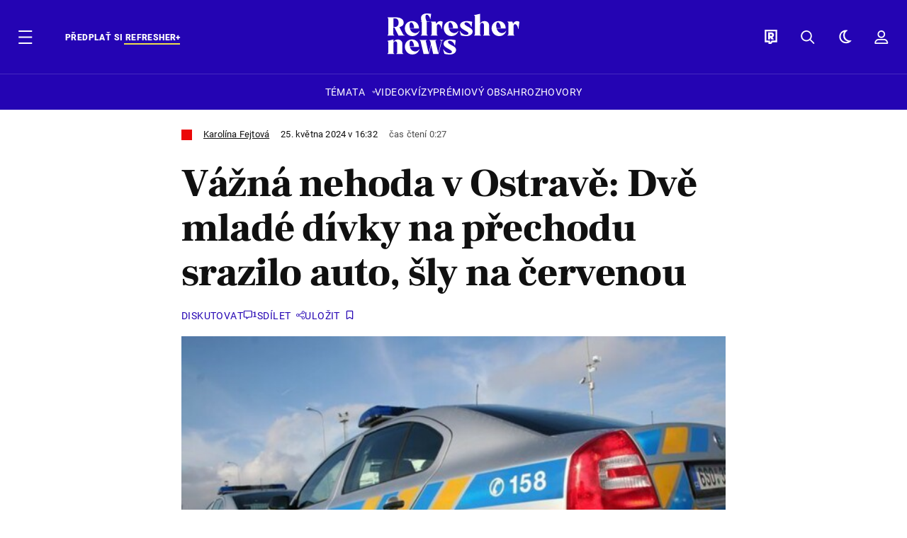

--- FILE ---
content_type: text/html; charset=UTF-8
request_url: https://news.refresher.cz/160562-Vazna-nehoda-v-Ostrave-Dve-mlade-divky-na-prechodu-srazilo-auto-sly-na-cervenou
body_size: 24520
content:
<!DOCTYPE html>
<html lang="cs">
<head>
	<title>Vážná nehoda v Ostravě: Dvě dívky srazilo auto, šly na červenou | Refresher news</title>
<meta http-equiv="Content-Type" content="text/html; charset=UTF-8" />
<meta name="revisit-after" content="1 days" />
<meta name="robots" content="max-image-preview:large, max-video-preview:-1, max-snippet:-1" />
<meta name="author" content="REFRESHER" />
<meta name="copyright" content="REFRESHER Media, s.r.o." />
<meta name="description" content="V pátek odpoledne srazilo auto dvě dívky ve věku 17 a 18 let. Utrpěly vážná zranění." />
<meta name="news_keywords" content="refresher, hudba, moda, lifestyle" />
<meta name="theme-color" content="#101010"/>
<meta property="og:title" content="Vážná nehoda v Ostravě: Dvě dívky srazilo auto, šly na červenou" />
<meta property="og:description" content="V pátek odpoledne srazilo auto dvě dívky ve věku 17 a 18 let. Utrpěly vážná zranění." />
<meta property="og:image" content="https://refstatic.sk/article/c2c335d39ca4d7c0fac1.jpg?is=1200x630c&c=2w&iw=news-watermark.png&iws=205x91&iwp=-22x-22&s=ad0948a485895ea70980bd3cd214b1b729e1f55619183b62b93a39e8754926d6" />
<meta property="og:image:secure_url" content="https://refstatic.sk/article/c2c335d39ca4d7c0fac1.jpg?is=1200x630c&c=2w&iw=news-watermark.png&iws=205x91&iwp=-22x-22&s=ad0948a485895ea70980bd3cd214b1b729e1f55619183b62b93a39e8754926d6" />
<meta property="og:image:width" content="1200" />
<meta property="og:image:height" content="630" />
<meta property="og:type" content="article" />
<meta property="fb:app_id" content="516136231783051" />
<meta property="og:url" content="https://news.refresher.cz/160562-Vazna-nehoda-v-Ostrave-Dve-mlade-divky-na-prechodu-srazilo-auto-sly-na-cervenou" />
<meta property="article:author" content="https://www.facebook.com/refresher.sk" />
<meta name="twitter:card" content="summary_large_image" />
<meta name="twitter:site" content="@refreshersk" />
<meta name="twitter:title" content="Vážná nehoda v Ostravě: Dvě dívky srazilo auto, šly na červenou" />
<meta name="twitter:description" content="V pátek odpoledne srazilo auto dvě dívky ve věku 17 a 18 let. Utrpěly vážná zranění." />
<meta name="twitter:image" content="https://refstatic.sk/article/c2c335d39ca4d7c0fac1.jpg?is=1200x630c&c=2w&iw=news-watermark.png&iws=205x91&iwp=-22x-22&s=ad0948a485895ea70980bd3cd214b1b729e1f55619183b62b93a39e8754926d6" />
<meta name="google-site-verification" content="qRqTWtUnO7KQ6SPVnsORSm0a-qGrkXW06FuxIjik3Kk" />
<meta name="viewport" content="width=device-width, initial-scale=1, viewport-fit=cover" />
<meta name="mobile-web-app-capable" content="yes" />
<meta name="apple-mobile-web-app-status-bar-style" content="black-translucent" />
<meta name="apple-itunes-app" content="app-id=1671529358, app-argument=https://news.refresher.cz/160562-Vazna-nehoda-v-Ostrave-Dve-mlade-divky-na-prechodu-srazilo-auto-sly-na-cervenou" />
<meta name="application-name" content="REFRESHER.sk"/>
<meta name="msapplication-TileColor" content="#000000"/>
<meta name="msapplication-square70x70logo" content="https://refresher.cz/static/css/img/icons/ms-128x128.png"/>
<meta name="msapplication-square150x150logo" content="https://refresher.cz/static/css/img/icons/ms-270x270.png"/>
<meta name="msapplication-wide310x150logo" content="https://refresher.cz/static/css/img/icons/ms-558x270.png"/>
<meta name="msapplication-square310x310logo" content="https://refresher.cz/static/css/img/icons/ms-558x558.png"/>
<link rel="apple-touch-icon" href="https://refresher.cz/static/other/pwa/apple-touch-icon-192x192-news.png">
<link rel="apple-touch-icon" sizes="152x152" href="https://refresher.cz/static/other/pwa/apple-touch-icon-152x152-news.png">
<link rel="apple-touch-icon" sizes="167x167" href="https://refresher.cz/static/other/pwa/apple-touch-icon-167x167-news.png">
<link rel="apple-touch-icon" sizes="180x180" href="https://refresher.cz/static/other/pwa/apple-touch-icon-180x180-news.png">
<link rel="apple-touch-startup-image" media="(width: 414px) and (height: 896px) and (-webkit-device-pixel-ratio: 3)" href="https://refresher.cz/static/other/pwa/apple-launch-1242x2688.png">
<link rel="apple-touch-startup-image" media="(width: 414px) and (height: 896px) and (-webkit-device-pixel-ratio: 2)" href="https://refresher.cz/static/other/pwa/apple-launch-828x1792.png">
<link rel="apple-touch-startup-image" media="(width: 375px) and (height: 812px) and (-webkit-device-pixel-ratio: 3)" href="https://refresher.cz/static/other/pwa/apple-launch-1125x2436.png">
<link rel="apple-touch-startup-image" media="(width: 414px) and (height: 736px) and (-webkit-device-pixel-ratio: 3)" href="https://refresher.cz/static/other/pwa/apple-launch-1242x2208.png">
<link rel="apple-touch-startup-image" media="(width: 375px) and (height: 667px) and (-webkit-device-pixel-ratio: 2)" href="https://refresher.cz/static/other/pwa/apple-launch-750x1334.png">
<link rel="apple-touch-startup-image" media="(width: 1024px) and (height: 1366px) and (-webkit-device-pixel-ratio: 2)" href="https://refresher.cz/static/other/pwa/apple-launch-2048x2732.png">
<link rel="apple-touch-startup-image" media="(width: 834px) and (height: 1112px) and (-webkit-device-pixel-ratio: 2)" href="https://refresher.cz/static/other/pwa/apple-launch-1668x2224.png">
<link rel="apple-touch-startup-image" media="(width: 768px) and (height: 1024px) and (-webkit-device-pixel-ratio: 2)" href="https://refresher.cz/static/other/pwa/apple-launch-1536x2048.png">
<link rel="icon" type="image/png" href="https://refresher.cz/static/css/img/news-favicon.png" />
<link rel="alternate" type="application/rss+xml" href="https://news.refresher.cz/rss" title="REFRESHER.cz RSS" />
<link rel="manifest" href="/manifest.json">
<link rel="preconnect" href="https://refstatic.sk">
<link rel="dns-prefetch" href="https://refstatic.sk">
<link rel="dns-prefetch" href="https://tracker.refresher.cz">
<link rel="preconnect" href="https://www.googletagmanager.com">
<link rel="preconnect" href="https://gask.hit.gemius.pl">
<link rel="dns-prefetch" href="//adx.adform.net">
<link rel="dns-prefetch" href="//a.teads.tv">
<link rel="canonical" href="https://news.refresher.cz/160562-Vazna-nehoda-v-Ostrave-Dve-mlade-divky-na-prechodu-srazilo-auto-sly-na-cervenou">
<style type="text/css">.sprite{ background-image: url(https://refresher.cz/static/css/img/sprite.webp?v=15); background-size: 500px 500px; background-repeat: no-repeat; } .no-webp .sprite{ background-image: url(https://refresher.cz/static/css/img/sprite.png?v=15); }</style>
            <script async type="text/javascript" src="https://securepubads.g.doubleclick.net/tag/js/gpt.js"></script>
                <link rel="stylesheet" href="/build/main.373d02a4.css" type="text/css"/>
            <link rel="stylesheet" href="/build/news-base.6428a1c4.css" type="text/css"/>
            <link rel="stylesheet" href="/build/249.64c1594d.css" type="text/css"/>
            <link rel="stylesheet" href="/build/news-redesign-article.d535965a.css" type="text/css"/>
                <script src="/build/runtime.4a257db4.js" defer type="text/javascript"></script>
            <script src="/build/781.6448189f.js" defer type="text/javascript"></script>
            <script src="/build/main.a8ce0320.js" defer type="text/javascript"></script>
            <script src="/build/news-base.acf2ee30.js" defer type="text/javascript"></script>
            <script src="/build/101.f00710f3.js" defer type="text/javascript"></script>
            <script src="/build/249.9c5ff926.js" defer type="text/javascript"></script>
            <script src="/build/news-redesign-article.55654a88.js" defer type="text/javascript"></script>
            <style>
    .fc-button.fc-cta-do-not-consent.fc-secondary-button {
        position: absolute !important;
        top: 0 !important;
        right: 24px !important;
    }
    body div.fc-consent-root .fc-dialog {
        position: relative !important;
        padding-top: 35px !important;
        margin: 0 !important;
    }
    body div.fc-consent-root .fc-primary-button {
        margin-left: 0 !important;
    }
    @media screen and (max-width: 480px) {
        body div.fc-consent-root .fc-choice-dialog .fc-footer-buttons-container {
            height: auto !important;
        }
    }
</style></head>
    <body
            data-tracker="https://refresher.cz/services/tracker/"
            data-base-url="https://news.refresher.cz"
            data-abtest-version="0"
            data-app=""
    >
        <script type="text/javascript">
            if( document.cookie && document.cookie.indexOf('nativeApp') > 0 ) {
                document.body.classList.add('in-app');
                if (window.matchMedia && window.matchMedia('(prefers-color-scheme: dark)').matches) {
                    document.body.classList.add('dark');
                } else {
                    document.body.classList.add('light');
                }
            } else {
                const themeLocalStorage = localStorage.getItem("theme");
                if (['dark', 'light'].includes(themeLocalStorage)) {
                    document.body.classList.add(themeLocalStorage);
                } else if (window.matchMedia && window.matchMedia('(prefers-color-scheme: dark)').matches) {
                    document.body.classList.add('dark');
                } else {
                    document.body.classList.add('light');
                }
            }
        </script>
		<script type="text/javascript">
		var pp_gemius_use_cmp = true;
		var pp_gemius_identifier = 'B82QneuKY6scUKbrHijI13aIXqxNuC_QDvVn3a0rlVv.Q7';
		const url_frontend = 'https://news.refresher.cz';
		var moretext = "Zobrazit více";
		var logged_in = false;
		const server_pub_key = 'BH3T-TBzLBoMEM3OzU0i4TZ5Q_kxNjrTT8mpKgigVw42LsUwwwWaAL6VP9uVaVqEfihqACVv9txX4u7SjIuVS7A';
		const url_static = 'https://refresher.cz/static';
		const browser_notifications = false;
		const user_type = 'anonym';

        window.tracker = {
            events: [],
            project: "refresher",
            locale: "cs",
            tracker: "cz",
                        abtest: "0",
            endpoint: "https://refresher.cz/services/tracker/",
            domain: ".refresher.cz",
            event: function (type, data) {
                this.events.push({type: type, data: data});
            },
        };
		</script>
		<div id="fb-root"></div>

        
                                    
<div class="header__holder--redesigned" data-is-article="1">
    <div class="Header-PullReload">
        <div class="Header-PullReload-Bg"></div>
        <div class="Header-PullReload-Loader"></div>
    </div>
</div>
<div class="header--redesigned" data-header >
    <nav class="header" data-is-article="1">
        <div class="header__top-wrap" data-header-top>
            <div class="header__top">
                <div class="header__top-soyoudontforget">
                                        <div class="header__top-soyoudontforget-namesday">
                                                                                    Svátek má Slavomír, Slavomíra
                                                                        </div>
                </div>
                <div class="header__top-projects">
                    <ul>
                        <li><a href="https://refresher.cz/benefity">Benefity</a></li>
                        <li><a href="https://refresher.cz/filmy-a-serialy/databaze">Filmová databáze</a></li>
                         <li><a href="https://shop.refresher.sk">Shop</a></li>
                        <li><a href="https://market.refresher.cz">Market</a></li>
                    </ul>
                </div>
                <div class="header__top-miscellaneous">
                    <ul>
                        <li><a href="https://onas.refresher.cz">O nás</a></li>
                        <li><a href="https://onas.refresher.cz/kariera">Kariéra</a></li>
                        <li><a href="https://onas.refresher.cz/#kontakt">Kontakt</a></li>
                    </ul>
                </div>
            </div>
        </div>
        <div class="header__mid" data-header-mid>
            <div class="header__mid-categories"><div class="header__mid-categories-button icon icon-menu" data-header-menu-button-desktop></div></div>
                                                                            <div class="header__mid-subscribe">
                    <a href="https://news.refresher.cz/plus"
                       data-ga-event="subscribe_header_banner" data-ga-interaction-type="click"
                    >Předplať si <b>refresher+</b></a>
                </div>
                        <div class="header__mid-logo"><a href="https://news.refresher.cz/" title="Refresher News logo"><i class="icon icon-refresher-news-badge d-xl-none"></i><i class="icon icon-refresher-news d-none d-xl-block"></i></a></div>
            <div class="header__mid-hotkeys">
                <a href="https://refresher.cz/" data-modal-open="project_switch_lifestyle" title="PŘEJÍT NA LIFESTYLE"><i class="icon icon-refresher-badge"></i></a>
                <a href="https://news.refresher.cz/vyhladavanie" title="Vyhledávání" class="header__search-button"><i class="icon icon-search"></i></a>
                <i class="icon icon-color-scheme-dark d-none d-xl-block" data-menu-dropdown-button="color-scheme"></i>
                <i class="header__mid-hotkeys__avatar d-none d-xl-none"  data-header-menu-profile-button><img src="" alt="avatar"></i>
                <i class="header__mid-hotkeys__avatar d-none " data-menu-dropdown-button="profile-crossroad"><img src="" alt="avatar"></i>
                <a href="https://refresher.cz/prihlaseni" class="" title="Přihlásit se"><i class="icon icon-profile"></i></a>
                <i class="icon icon-menu d-xl-none" data-header-menu-button-mobile></i>
            </div>

            <div class="header__dropdown" data-menu-dropdown="color-scheme">
                <div class="header__dropdown-wrap">
                    <div class="header__dropdown-item" data-color-scheme="light"><i class="icon icon-color-scheme-light"></i> <div>Světlý režim</div></div>
                    <div class="header__dropdown-item" data-color-scheme="dark"><i class="icon icon-color-scheme-dark"></i> <div>Tmavý režim</div></div>
                    <div class="header__dropdown-item" data-color-scheme="auto"><i class="icon icon-color-scheme-device-mobile"></i> <div>Podle zařízení</div></div>
                </div>
            </div>

            <div class="header__dropdown" data-menu-dropdown="profile-crossroad">
                <div class="header__dropdown-wrap">
                    <div class="profile-crossroad">
                        <div class="profile-crossroad-wrap">
                                                    </div>
                    </div>
                </div>
            </div>
        </div>
        <div class="header__bottom-wrap" data-header-bottom>
            <div>
                <div class="header__bottom header__bottom--mobile">
                                        <div class="header__bottom-link header__bottom-link--dropdown" data-modal-open="topics">Témata</div>
                    <div class="header__bottom-link header__bottom-link--dropdown" data-modal-open="latest">Nejnovější</div>
                    <div class="header__bottom-link header__bottom-link--dropdown" data-modal-open="most-read">Nejčtenější</div>
                                            <a href="https://news.refresher.cz/video" class="header__bottom-link">Video</a>
                                            <a href="https://refresher.cz/kvizy" class="header__bottom-link">Kvízy</a>
                    <a href="https://news.refresher.cz/podcasty" class="header__bottom-link">Podcasty</a>
                    <a href="https://news.refresher.cz/refresher/rozhovory" class="header__bottom-link">Rozhovory</a>
                </div>
                <div class="header__bottom header__bottom--desktop h-scroll">
                    <div class="header__bottom header__bottom--desktop h-scroll no-border" data-nav-slider-scroll>
                                                <div class="header__bottom-link header__bottom-link--dropdown" data-modal-open="topics">Témata</div>
                                                    <a href="https://news.refresher.cz/video" class="header__bottom-link">Video</a>
                            <a href="https://refresher.cz/kvizy" class="header__bottom-link">Kvízy</a>
                            <a href="https://news.refresher.cz/odporucane/plus" class="header__bottom-link">Prémiový obsah</a>
                                                <a href="https://news.refresher.cz/refresher/rozhovory" class="header__bottom-link">Rozhovory</a>
                    </div>
                </div>
            </div>
        </div>

        <div class="header__menu" data-header-menu>
            <div class="header__menu-head">
                <i class="icon icon-color-scheme-dark" data-color-scheme-switch></i>
                <div class="header__menu-head-logo">
                    <a href="https://news.refresher.cz/" title="Refresher News logo">
                        <i class="icon icon-refresher-news-badge"></i>
                    </a>
                </div>
                <i class="icon icon-menu-x" data-header-menu-close></i>
            </div>
            <div class="header__menu-search">
                <form class="header__menu-search-form" action="https://news.refresher.cz/vyhladavanie" method="get" style="display: block;" data-cy="header-search-form">
                    <input type="search" class="header__menu-search-input" name="q" placeholder="Hledat" data-cy="header-search-input">
                    <i class="icon icon-search header__menu-search-icon"></i>
                </form>
            </div>
            <div class="header__menu-wrap --search --hide">
                <div class="header__menu-wrap-container">
                    <div class="search__filter">
    <div class="search__filter-label">
        Filtr vyhledávání
    </div>
    <div class="search__filter-switch">
        <label class="switcher --inverted" data-cy="search-filter-articles">
            <input type="checkbox" name="exclude[]" value="articles"
                               >
            <span>Články</span>
        </label>
    </div>
    <div class="search__filter-switch">
        <label class="switcher --inverted" data-cy="search-filter-topics">
            <input type="checkbox" name="exclude[]" value="topics"
                               >
            <span>Témata</span>
        </label>
    </div>
    <div class="search__filter-switch">
        <label class="switcher --inverted" data-cy="search-filter-users">
            <input type="checkbox" name="exclude[]" value="users"
                               >
            <span>Uživatelé</span>
        </label>
    </div>
</div>

                    <div class="search__content"></div>
                </div>
            </div>
            <div class="header__menu-wrap --categories">
                <div class="header__menu-top">
                    <div class="header__menu-category header__menu-category--news">
                        <div class="header__menu-category-h">Hlavní témata</div>
                        <ul class="header__menu-category-ul">
                                                                                                <li class="header__menu-category-li">
                                        <a href="https://news.refresher.cz/tema/cesko"
                                           style="border-color: #EB0808;"
                                           class="header__menu-category-li-a"
                                        >Česko</a>
                                    </li>
                                                                    <li class="header__menu-category-li">
                                        <a href="https://news.refresher.cz/tema/zahranici"
                                           style="border-color: #E1823E;"
                                           class="header__menu-category-li-a"
                                        >Zahraničí</a>
                                    </li>
                                                                    <li class="header__menu-category-li">
                                        <a href="https://news.refresher.cz/tema/politika"
                                           style="border-color: #527ADF;"
                                           class="header__menu-category-li-a"
                                        >Politika</a>
                                    </li>
                                                                    <li class="header__menu-category-li">
                                        <a href="https://news.refresher.cz/tema/ekonomika"
                                           style="border-color: #320af6;"
                                           class="header__menu-category-li-a"
                                        >Ekonomika</a>
                                    </li>
                                                                                    </ul>
                    </div>
                    <div class="header__menu-category">
                        <div class="header__menu-category-h">Aktuální témata</div>
                        <ul class="header__menu-category-ul">
                                                                                                <li class="header__menu-category-li">
                                        <a href="https://news.refresher.cz/tema/politika"
                                           style="border-color: #527ADF;"
                                           class="header__menu-category-li-a"
                                        >Politika</a>
                                    </li>
                                                                    <li class="header__menu-category-li">
                                        <a href="https://news.refresher.cz/tema/cesko"
                                           style="border-color: #EB0808;"
                                           class="header__menu-category-li-a"
                                        >Česko</a>
                                    </li>
                                                                    <li class="header__menu-category-li">
                                        <a href="https://news.refresher.cz/tema/donald-trump"
                                           style="border-color: #320af6;"
                                           class="header__menu-category-li-a"
                                        >Donald Trump</a>
                                    </li>
                                                                    <li class="header__menu-category-li">
                                        <a href="https://news.refresher.cz/tema/predpoved-pocasi"
                                           style="border-color: #320af6;"
                                           class="header__menu-category-li-a"
                                        >Předpověď počasí</a>
                                    </li>
                                                                                    </ul>
                    </div>
                </div>

                <div class="header__menu-bot is-shown" data-menu-bot>                    <div class="header__menu-category">
                        <div class="header__menu-category-h">Jiné formáty</div>
                        <ul class="header__menu-category-ul">
                            <li class="header__menu-category-li"><a href="https://refresher.cz/odporucane" class="header__menu-category-li-a">Doporučené</a></li>
                            <li class="header__menu-category-li"><a href="https://news.refresher.cz/video" class="header__menu-category-li-a">Video</a></li>
                            <li class="header__menu-category-li"><a href="https://news.refresher.cz/podcasty" class="header__menu-category-li-a">Podcasty</a></li>
                            <li class="header__menu-category-li"><a href="https://refresher.cz/kvizy" class="header__menu-category-li-a">Kvízy</a></li>
                            <li class="header__menu-category-li"><a href="https://news.refresher.cz/refresher/rozhovory" class="header__menu-category-li-a">Rozhovory</a></li>
                        </ul>
                    </div>

                    <div class="header__menu-category header__menu-category--single">
                        <div class="header__menu-category-h">Předplatné</div>
                        <ul class="header__menu-category-ul">
                            <li class="header__menu-category-li"><a href="https://refresher.cz/odporucane/plus" class="header__menu-category-li-a">Prémiový obsah</a></li>
                            <li class="header__menu-category-li"><a href="https://refresher.cz/benefity" class="header__menu-category-li-a">Benefity</a></li>
                            <li class="header__menu-category-li"><a href="https://news.refresher.cz/plus" class="header__menu-category-li-a">Předplatit</a></li>
                        </ul>
                    </div>

                    <div class="header__menu-category">
                        <div class="header__menu-category-h">Refresher</div>
                        <ul class="header__menu-category-ul">
                            <li class="header__menu-category-li"><a href="https://onas.refresher.cz" class="header__menu-category-li-a">O nás</a></li>
                            <li class="header__menu-category-li"><a href="https://onas.refresher.cz/#hodnoty" class="header__menu-category-li-a">Hodnoty</a></li>
                            <li class="header__menu-category-li"><a href="https://insider.refresher.cz" class="header__menu-category-li-a">Insider</a></li>
                            <li class="header__menu-category-li"><a href="https://onas.refresher.cz/kariera" class="header__menu-category-li-a">Kariéra</a></li>
                            <li class="header__menu-category-li"><a href="https://onas.refresher.cz/vlastnicka-struktura-spolecnosti#historie" class="header__menu-category-li-a">Historie</a></li>
                            <li class="header__menu-category-li"><a href="https://onas.refresher.cz/#kontakt" class="header__menu-category-li-a">Kontakt</a></li>
                            <li class="header__menu-category-li"><a href="https://onas.refresher.cz/reklama" class="header__menu-category-li-a">Reklama</a></li>
                        </ul>
                    </div>

                    <div class="header__menu-category">
                        <div class="header__menu-category-h">Naše projekty</div>
                        <ul class="header__menu-category-ul">
                            <li class="header__menu-category-li"><a href="https://disrupter.refresher.cz/" class="header__menu-category-li-a">Disrupter</a></li>
                            <li class="header__menu-category-li"><a href="https://shop.refresher.sk" class="header__menu-category-li-a">Shop</a></li>
                            <li class="header__menu-category-li"><a href="https://refresher.cz/filmy-a-serialy/databaze" class="header__menu-category-li-a">Filmová databáze</a></li>
                             <li class="header__menu-category-li"><a href="https://market.refresher.cz" class="header__menu-category-li-a">Market</a></li>
                        </ul>
                    </div>
                </div>

                <div class="header__menu-foot">
                                        <div class="header__menu-foot-namesday">
                                                                                    Svátek má Slavomír, Slavomíra
                                                                        </div>
                    <div class="header__menu-foot-switch">
                                                    <b>CZ</b><a href="https://refresher.sk">SK</a><a href="https://refresher.hu">HU</a>
                                            </div>                 </div>
            </div>
        </div>

        <div class="header__menu" data-header-menu="profile">
            <div class="header__menu-head">
                <i class="icon icon-color-scheme-dark"></i>
                <div class="header__menu-head-logo">
                    <i class="icon icon-refresher-badge"></i>
                </div>
                <i class="icon icon-menu-x" data-header-menu-close></i>
            </div>

            


            <div class="profile-crossroad">
                            </div>

        </div>
    </nav>




    <div class="overlay" data-overlay></div>
    <div class="header__modal" data-modal="topics">
        <div class="header__modal-head" data-modal-close>
            <div class="header__modal-button"></div>
        </div>
        <div class="header__modal-body">
            <div class="header__menu-wrap">
                <div class="header__menu-top">
                    <div class="header__menu-category">
                        <div class="header__menu-category-h">Hlavní témata</div>
                        <ul class="header__menu-category-ul">
                                                                                                <li class="header__menu-category-li">
                                        <a href="https://news.refresher.cz/tema/cesko"
                                           class="header__menu-category-li-a"
                                        >Česko</a>
                                    </li>
                                                                    <li class="header__menu-category-li">
                                        <a href="https://news.refresher.cz/tema/zahranici"
                                           class="header__menu-category-li-a"
                                        >Zahraničí</a>
                                    </li>
                                                                    <li class="header__menu-category-li">
                                        <a href="https://news.refresher.cz/tema/politika"
                                           class="header__menu-category-li-a"
                                        >Politika</a>
                                    </li>
                                                                    <li class="header__menu-category-li">
                                        <a href="https://news.refresher.cz/tema/ekonomika"
                                           class="header__menu-category-li-a"
                                        >Ekonomika</a>
                                    </li>
                                                                                    </ul>
                    </div>
                    <div class="header__menu-category header__menu-category--topics">
                        <div class="header__menu-category-h">Aktuální témata</div>
                        <ul class="header__menu-category-ul">
                                                                                                <li class="header__menu-category-li">
                                        <a href="https://news.refresher.cz/tema/politika"
                                           class="header__menu-category-li-a"
                                        >Politika</a>
                                    </li>
                                                                    <li class="header__menu-category-li">
                                        <a href="https://news.refresher.cz/tema/cesko"
                                           class="header__menu-category-li-a"
                                        >Česko</a>
                                    </li>
                                                                    <li class="header__menu-category-li">
                                        <a href="https://news.refresher.cz/tema/donald-trump"
                                           class="header__menu-category-li-a"
                                        >Donald Trump</a>
                                    </li>
                                                                    <li class="header__menu-category-li">
                                        <a href="https://news.refresher.cz/tema/predpoved-pocasi"
                                           class="header__menu-category-li-a"
                                        >Předpověď počasí</a>
                                    </li>
                                                                                    </ul>
                    </div>
                </div>
            </div>
        </div>
    </div>
    <div class="header__modal" data-modal="latest">
        <div class="header__modal-head" data-modal-close>
            <div class="header__modal-button"></div>
        </div>
        <div class="header__modal-body">
            <div data-modal-loader></div>
        </div>
    </div>
    <div class="header__modal" data-modal="most-read">
        <div class="header__modal-head" data-modal-close>
            <div class="header__modal-button"></div>
        </div>
        <div class="header__modal-body">
            <div data-modal-loader></div>
        </div>
    </div>
    <div class="header__modal" data-modal="project_switch_lifestyle">
        <div class="header__modal-head" data-modal-close>
            <div class="header__modal-button"></div>
        </div>
        <div class="header__modal-body">
            <div class="project-switch">
                <div><div class="project-switch__logo"></div></div>
                <div class="project-switch__h">Lifestylový obsah, který inspiruje, vzdělává i baví, najdeš na webu Refresher.</div>
                <div class="project-switch__p">Články o módě, hudbě, sportu či jiných zajímavostech najdeš na webu Refresher. Čti rozhovory se zajímavými osobnostmi, otestuj se v kvízech, načerpej inspiraci, co sledovat, poslouchat nebo jaké trendy právě letí. Sleduj lifestylový obsah na webu Refresher.</div>
                <div class="project-switch__checkbox">
                    <label class="form-control-checkbox" data-project-switch-alert-toggle>
                        <input class="form-control-checkbox__input" type="checkbox" data-project-switch-alert-toggle-checkbox>
                        <span class="form-control-checkbox__checkmark-border"></span>
                        <span class="form-control-checkbox__checkmark"></span>
                        <span class="form-control-checkbox__label">Nezobrazovat toto upozornění</span>
                    </label>
                </div>
                <div class="project-switch__button">
                    <a href="https://refresher.cz/" class="btn btn-solid btn-icon"><span>PŘEJÍT NA LIFESTYLE</span>
                        <i class="icon-caret-right"></i></a>
                </div>
                <div class="project-switch__info">Kliknutím na tlačítko tě přesměrujeme na www.refresher.cz</div>
            </div>
        </div>
    </div>
</div>
                    
        
        
		
    
    
    
    <div id="protag-above_content"></div>
    <script type="text/javascript">
        window.googletag = window.googletag || { cmd: [] };
        window.protag = window.protag || { cmd: [] };
        window.protag.cmd.push(function () {
            window.protag.display("protag-above_content");
        });
    </script>



<div class="container">
    <article
            class="article"
            data-id="160562"
            data-alias="Vazna-nehoda-v-Ostrave-Dve-mlade-divky-na-prechodu-srazilo-auto-sly-na-cervenou"
            data-category-id="159"
            data-hide-ads="0"
            data-targeting-category="cesko"
            data-url="https://news.refresher.cz/160562-Vazna-nehoda-v-Ostrave-Dve-mlade-divky-na-prechodu-srazilo-auto-sly-na-cervenou"
                                    data-link-view="0"
                                                data-featured="0"
                        data-author-ids="835"
            data-category-ids="159"
            data-tag-ids=""
            data-active                                                data-section="2"
                >
                
        

        

        

                    <div
        class="article__headline"
                    style="--category-color: #EB0808;"
        >
    <div class="article__headline-info">
        <div class="article__headline-info-text">
                                                <a class="article__headline-info-item" href="https://refresher.cz/profil/karolina-fejtova">
                        Karolína Fejtová
                    </a>
                                                        <div class="article__headline-info-item --publish-date">
                                        25. května 2024 v 16:32
                </div>
                                    <div class="article__headline-info-item --reading-time">
                Čas čtení
                                0:27
            </div>
        </div>
        <div class="article__headline-info-icons">
                                </div>
        <div class="article__headline-info-redactor">
                    </div>
    </div>

    <h1 class="article__headline-title">
        Vážná nehoda v Ostravě: Dvě mladé dívky na přechodu srazilo auto, šly na červenou
    </h1>

    <div class="article__headline-actions  "
         data-headline-actions
    >
        
        <div class="article__actions ">

    
            <a class="article__discussion"
            href="https://news.refresher.cz/160562-Vazna-nehoda-v-Ostrave-Dve-mlade-divky-na-prechodu-srazilo-auto-sly-na-cervenou#diskusia"
            data-cy="article-actions-discussion"
            aria-label="Diskutovat"
            >
            <div class="article__discussion-text">Diskutovat</div>
            <div class="article__discussion-icon"></div>
                            <div class="article__discussion-count">1</div>
                    </a>
    
    
    <div class="article__share" data-cy="article-share" data-ga-event="article_share" data-ga-interaction-type="view">
        <div class="article__share-title --long">
            Sdílet
        </div>
    </div>

    <div class="article__bookmark"
                  data-cy="article-bookmark"
    >
        <div class="article__bookmark-button"
                          data-cy="article-bookmark-button"
        >
        <span class="article__bookmark-button-text --inactive --hide">
            Uložit
        </span>
            <span class="article__bookmark-button-text --active --hide">
            Uložené
        </span>
        </div>

        <div class="modal" data-type="login" data-cy="article-bookmark-login">
            <div class="modal-box">
                <div class="modal-content">
                    Musíš být přihlášený/á, abys mohl/a uložit článek.
                </div>
                <div class="modal-actions">
                    <a class="modal-button btn btn-solid"
                       data-type="confirm"
                       href="https://refresher.cz/prihlaseni?info=1"
                       data-cy="article-bookmark-login-confirm"
                    >
                        Přihlásit se
                    </a>
                    <div class="modal-button btn btn-outline"
                         data-type="cancel"
                         data-cy="article-bookmark-login-cancel"
                    >
                        Zrušit
                    </div>
                </div>
            </div>
        </div>

        <div class="modal" data-type="error" data-cy="article-bookmark-error">
            <div class="modal-box">
                <div class="modal-content">
                    Nepodařilo se uložit změny. Zkus se nově přihlásit a zopakovat akci.
                    <br/><br/>
                    V případě že problémy přetrvávají, kontaktuj prosím administrátora.
                </div>
                <div class="modal-actions">
                    <div class="modal-button btn btn-solid"
                         data-type="cancel"
                         data-cy="article-bookmark-error-cancel"
                    >
                        OK
                    </div>
                </div>
            </div>
        </div>
    </div>

</div>
    </div>

                                    <div class="article__headline-cover"
                                    id="gallery-1" data-ga-event="article_image" data-ga-interaction-placement="article_cover" data-ga-interaction-type="view"
                        >
                        <a href="https://news.refresher.cz/160562-Vazna-nehoda-v-Ostrave-Dve-mlade-divky-na-prechodu-srazilo-auto-sly-na-cervenou/gallery/1?return=image-1">
                            <picture>
                <source srcset="https://refstatic.sk/article/Vazna-nehoda-v-Ostrave-Dve-mlade-divky-na-prechodu-srazilo-auto-sly-na-cervenou~c2c335d39ca4d7c0fac1.jpg?is=600x375c&amp;s=06e044d19ba28a77e0bddf5b2226846f623fa03ee53af5e608c009d140a86a3f 1x, https://refstatic.sk/article/Vazna-nehoda-v-Ostrave-Dve-mlade-divky-na-prechodu-srazilo-auto-sly-na-cervenou~c2c335d39ca4d7c0fac1.jpg?is=800x500c&amp;s=b1fcc059ab38e67d3e013e8e88397bda2d03ab1f14d1b5a520c7a52632c1e34a 2x"
                        media="(min-width: 600px)"/>
                <source srcset="https://refstatic.sk/article/Vazna-nehoda-v-Ostrave-Dve-mlade-divky-na-prechodu-srazilo-auto-sly-na-cervenou~c2c335d39ca4d7c0fac1.jpg?is=400x250c&amp;s=f146e42aab998e47dc16fdc4a51de8d0268891dc3af0ff3a56e9679cf151c44f 1x, https://refstatic.sk/article/Vazna-nehoda-v-Ostrave-Dve-mlade-divky-na-prechodu-srazilo-auto-sly-na-cervenou~c2c335d39ca4d7c0fac1.jpg?is=600x375c&amp;s=06e044d19ba28a77e0bddf5b2226846f623fa03ee53af5e608c009d140a86a3f 2x"/>
                <img src="https://refstatic.sk/article/Vazna-nehoda-v-Ostrave-Dve-mlade-divky-na-prechodu-srazilo-auto-sly-na-cervenou~c2c335d39ca4d7c0fac1.jpg?is=400x250c&amp;s=f146e42aab998e47dc16fdc4a51de8d0268891dc3af0ff3a56e9679cf151c44f" alt="Vážná nehoda v Ostravě: Dvě mladé dívky na přechodu srazilo auto, šly na červenou"
                                            data-ga-event="article_image" data-ga-interaction-placement="article_cover" data-ga-interaction-type="click"
                                        />
            </picture>
                            <div class="article__headline-cover-source">
                    <span>Zdroj:</span>
                    Policie ČR
                </div>
                                    </a>
                    </div>
    
</div>
        
        
        
        

<div
        class="article__content"
                    style="--category-color: #EB0808;"
                >
    
                        <div class="RQ-Container " data-style="redesign-article"></div>
    
    
    
    <div class="article__content-articles">
            </div>

            <p class="article__content-intro">
            V pátek odpoledne srazilo auto dvě dívky ve věku 17 a 18 let. Utrpěly vážná zranění.
        </p>
    
    
    
    <div class="article__content-area" id="text">
        <p>Dívky vešly do silnice, když měly na semaforu červenou. Auto, které je srazilo, jelo na zelený signál volno. K nehodě došlo na křižovatce ulic Výškovická a U Studia. Řidič měl negativní výsledek dechové zkoušky. Na místě zasahovali hasiči a záchranáři.</p>
<p>„Starší z dívek byla po nehodě v bezvědomí a se selhávajícím dýcháním v přímém ohrožení života. Zasahující lékař zjistil poranění hlavy a končetin, nevyloučil ani další možná zranění. Provedl intubaci dýchacích cest a zajistil pacientce přístrojem řízenou ventilaci,“ <a href="https://www.novinky.cz/clanek/krimi-prechazeni-na-cervenou-se-divkam-v-ostrave-nevyplatilo-skoncily-v-nemocnici-40473394" target="_blank" rel="noopener">řekl</a> Novinkám Lukáš Hampl, mluvčí Zdravotnické záchranné služby Moravskoslezského kraje.</p>
<p>Mladší dívka utrpěla těžké zranění hlavy. Obě byly převezeny na urgentní příjem ostravské fakultní nemocnice. Hasiči na místě poskytli řidiči a jeho spolujezdkyni posttraumatickou péči. Policisté zjišťují další okolnosti.</p>
    </div>

    
    
    
</div>


        
        
        
        <div class="article__footer">

            <div class="article__actions --footer">

            <div class="article__report">
    <a href="https://refresher.cz/nahlasit-obsah?url=https://news.refresher.cz/160562-Vazna-nehoda-v-Ostrave-Dve-mlade-divky-na-prechodu-srazilo-auto-sly-na-cervenou&amp;reason=4" rel="nofollow">Upozornit na chybu</a>
    <span>
        - pokud spatřuješ v článku nedostatek nebo máš připomínky, dej nám vědět.
    </span>
</div>
    
    
    
    <div class="article__share" data-cy="article-share" data-ga-event="article_share" data-ga-interaction-type="view">
        <div class="article__share-title --long">
            Sdílet
        </div>
    </div>

    <div class="article__bookmark"
                  data-cy="article-bookmark"
    >
        <div class="article__bookmark-button"
                          data-cy="article-bookmark-button"
        >
        <span class="article__bookmark-button-text --inactive --hide">
            Uložit
        </span>
            <span class="article__bookmark-button-text --active --hide">
            Uložené
        </span>
        </div>

        <div class="modal" data-type="login" data-cy="article-bookmark-login">
            <div class="modal-box">
                <div class="modal-content">
                    Musíš být přihlášený/á, abys mohl/a uložit článek.
                </div>
                <div class="modal-actions">
                    <a class="modal-button btn btn-solid"
                       data-type="confirm"
                       href="https://refresher.cz/prihlaseni?info=1"
                       data-cy="article-bookmark-login-confirm"
                    >
                        Přihlásit se
                    </a>
                    <div class="modal-button btn btn-outline"
                         data-type="cancel"
                         data-cy="article-bookmark-login-cancel"
                    >
                        Zrušit
                    </div>
                </div>
            </div>
        </div>

        <div class="modal" data-type="error" data-cy="article-bookmark-error">
            <div class="modal-box">
                <div class="modal-content">
                    Nepodařilo se uložit změny. Zkus se nově přihlásit a zopakovat akci.
                    <br/><br/>
                    V případě že problémy přetrvávají, kontaktuj prosím administrátora.
                </div>
                <div class="modal-actions">
                    <div class="modal-button btn btn-solid"
                         data-type="cancel"
                         data-cy="article-bookmark-error-cancel"
                    >
                        OK
                    </div>
                </div>
            </div>
        </div>
    </div>

</div>

            
            

                <div id="protag-comment_section"></div>
    <script type="text/javascript">
        window.googletag = window.googletag || { cmd: [] };
        window.protag = window.protag || { cmd: [] };
        window.protag.cmd.push(function () {
            window.protag.display("protag-comment_section");
        });
    </script>


            <div class="article__footer-discussion">
                

<input type="checkbox" id="discussion_expand" style="display: none">
<label for="discussion_expand" class="btn btn-solid btn-icon --normal">
    <span>Vstoupit do diskuze (1)</span>
    <i class="icon icon-caret-down"></i>
</label>

<div id="diskusia"
     class="discussion"
     data-id="160562"
     data-project="1"
     data-count="1"
     data-article-id="160562"
                             >

    <div class="discussion__realtime-users --hidden"
         data-text-nom="lidé právě čtou tento článek"
         data-text-gen="lidí právě čte tento článek"
    >
        <div class="discussion__realtime-users-count" data-realtime-users-count></div>
        <span data-realtime-users-text></span>
    </div>

            <div class="discussion__authorize" data-discussion-authorize>
            <div>Pokud chceš diskutovat, vytvoř si</div>
            <a href="https://refresher.cz/prihlaseni?info=1&amp;return=https://news.refresher.cz/160562-Vazna-nehoda-v-Ostrave-Dve-mlade-divky-na-prechodu-srazilo-auto-sly-na-cervenou%23diskusia">
                bezplatný účet nebo se přihlas
            </a>
        </div>
    
    <div class="discussion__error" data-cy="discussion-error">
        Nepodarilo sa načítať dáta pre diskusiu. Skúste znova načítať stránku.
    </div>

    <div class="discussion__header">
        <div class="discussion__header-count">
                                                1 komentář
                                    </div>
        <div class="discussion__header-sorting" data-type="sorting">
            <div class="discussion__header-sorting-btn">
                Seřadit od
            </div>
            <div class="tabs-menu --active">
                <div class="tabs-menu-item --active" data-type="rating">
                    nejoblíbenějších
                </div>
                <div class="tabs-menu-item" data-type="newest">
                    nejnovějších
                </div>
            </div>
        </div>
    </div>

    <div class="discussion__content" data-cy="discussion-content"></div>

    <template class="discussion__reply-form">
        <form class="discussion__form" method="post" data-cy="discussion-reply-form">
            <textarea class="discussion__form-input form-control"
                      placeholder="Reagovat..."
                      data-cy="discussion-reply-form-input"
            ></textarea>
            <button class="discussion__form-button btn btn-solid btn-icon"
                    type="submit"
                    data-cy="discussion-reply-form-button"
            >
                <span>Zveřejnit komentář</span>
                <i class="icon icon-caret-right"></i>
            </button>
        </form>
    </template>

    <div class="modal"
         data-type="form-login"
         data-cy="discussion-modal-login"
    >
        <div class="modal-box">
            <div class="modal-content">
                Musíš být přihlášený/á, abys mohl/a přidat komentář.
            </div>
            <div class="modal-actions">
                <a class="modal-button btn btn-solid"
                   href="https://refresher.cz/prihlaseni?info=1&amp;return=https://news.refresher.cz/160562-Vazna-nehoda-v-Ostrave-Dve-mlade-divky-na-prechodu-srazilo-auto-sly-na-cervenou%23diskusia"
                   data-cy="discussion-modal-login-confirm"
                >
                    Přihlásit se
                </a>
                <div class="modal-button btn btn-outline"
                     data-type="cancel"
                     data-cy="discussion-modal-login-cancel"
                >
                    Zrušit
                </div>
            </div>
        </div>
    </div>

    <div class="modal"
         data-type="rate-login"
         data-cy="discussion-modal-rate-login"
    >
        <div class="modal-box">
            <div class="modal-content">
                Musíš být přihlášený/á, abys mohl/a ohodnotit komentář.
            </div>
            <div class="modal-actions">
                <a class="modal-button btn btn-solid"
                   href="https://refresher.cz/prihlaseni?info=1&amp;return=https://news.refresher.cz/160562-Vazna-nehoda-v-Ostrave-Dve-mlade-divky-na-prechodu-srazilo-auto-sly-na-cervenou%23diskusia"
                   data-type="confirm"
                   data-cy="discussion-modal-rate-login-confirm"
                >
                    Přihlásit se
                </a>
                <div class="modal-button btn btn-outline"
                     data-type="cancel"
                     data-cy="discussion-modal-rate-login-cancel"
                >
                    Zrušit
                </div>
            </div>
        </div>
    </div>

    <div class="modal"
         data-type="form-premium"
         data-cy="discussion-form-premium"
    >
        <div class="modal-box">
            <div class="modal-content">
                Abys mohl přidat komentář, musíš mít předplacené REFRESHER+.
            </div>
            <div class="modal-actions">
                <a class="modal-button btn btn-solid"
                   href="https://news.refresher.cz/plus"
                   data-type="confirm"
                   data-cy="discussion-form-premium-confirm"
                >
                    Předplatit
                </a>
                <div class="modal-button btn btn-outline"
                     data-type="cancel"
                     data-cy="discussion-form-premium-cancel"
                >
                    Zrušit
                </div>
            </div>
        </div>
    </div>

    <div class="modal"
         data-type="form-verify"
         data-cy="discussion-form-verify"
    >
        <div class="modal-box">
            <div class="modal-content">
                Komentář, který si přidal, vidíš zatím jen ty. Pro zobrazení komentářů ostatním uživatelům je třeba ověřit tvůj účet.
            </div>
            <div class="modal-actions">
                <a class="modal-button btn btn-solid"
                   href="https://refresher.cz/overenie"
                   data-type="confirm"
                   data-cy="discussion-form-verify-confirm"
                >
                    Ověřit účet
                </a>
                <div class="modal-button btn btn-outline"
                     data-type="cancel"
                     data-cy="discussion-form-verify-cancel"
                >
                    Zrušit
                </div>
            </div>
        </div>
    </div>

    <div class="modal"
         data-type="remove"
         data-cy="discussion-modal-remove"
    >
        <div class="modal-box">
            <div class="modal-content">
                Opravdu chceš odstranit svůj komentář?
            </div>
            <div class="modal-actions">
                <div class="modal-button btn btn-solid"
                     data-type="confirm"
                     data-cy="discussion-modal-remove-confirm"
                >
                    Odstranit
                </div>
                <div class="modal-button btn btn-outline"
                     data-type="cancel"
                     data-cy="discussion-modal-remove-cancel"
                >
                    Zrušit
                </div>
            </div>
        </div>
    </div>

    <div class="modal"
         data-type="block"
         data-cy="discussion-modal-block"
    >
        <div class="modal-box">
            <div class="modal-content">
                Opravdu chceš zablokovat tento komentář?
            </div>
            <div class="modal-actions">
                <div class="modal-button btn btn-solid"
                     data-type="confirm"
                     data-cy="discussion-modal-block-confirm"
                >
                    Zablokovat
                </div>
                <div class="modal-button btn btn-outline"
                     data-type="cancel"
                     data-cy="discussion-modal-block-cancel"
                >
                    Zrušit
                </div>
            </div>
        </div>
    </div>

    <div class="modal"
         data-type="unblock"
         data-cy="discussion-modal-unblock"
    >
        <div class="modal-box">
            <div class="modal-content">
                Opravdu chceš odblokovat tento komentář?
            </div>
            <div class="modal-actions">
                <div class="modal-button btn btn-solid"
                     data-type="confirm"
                     data-cy="discussion-modal-unblock-confirm"
                >
                    Odblokovat
                </div>
                <div class="modal-button btn btn-outline"
                     data-type="cancel"
                     data-cy="discussion-modal-unblock-cancel"
                >
                    Zrušit
                </div>
            </div>
        </div>
    </div>

    <div class="modal"
         data-type="report"
         data-cy="discussion-modal-report"
    >
        <div class="modal-box">
            <div class="modal-content">
                Opravdu chceš nahlásit tento komentář?
            </div>
            <div class="modal-actions">
                <div class="modal-button btn btn-solid"
                     data-type="confirm"
                     data-cy="discussion-modal-report-confirm"
                >
                    Nahlásit
                </div>
                <div class="modal-button btn btn-outline"
                     data-type="cancel"
                     data-cy="discussion-modal-report-cancel"
                >
                    Zrušit
                </div>
            </div>
        </div>
    </div>

    <div class="modal"
         data-type="report-success"
         data-cy="discussion-modal-report-success"
    >
        <div class="modal-box">
            <div class="modal-content">
                Děkujeme, komentář byl nahlášen.
            </div>
            <div class="modal-actions">
                <div class="modal-button btn btn-solid"
                     data-type="cancel"
                     data-cy="discussion-modal-report-success-cancel"
                >
                    OK
                </div>
            </div>
        </div>
    </div>

    <div class="modal"
         data-type="error"
         data-cy="discussion-modal-error"
    >
        <div class="modal-box">
            <div class="modal-content"
                 data-error-form="Při přidávání komentáře nastala chyba. Zkus se nově přihlásit a znovu odeslat komentář."
                 data-error-rate="Při hodnocení komentáře nastala chyba. Zkus se nově přihlásit a znovu ohodnotit komentář."
                 data-error-report="Při nahlášení komentáře nastala chyba. Zkus obnovit stránku."
                 data-error-remove="Při odstraňování komentáře nastala chyba. Zkus se nově přihlásit a znovu odstranit komentář."
                 data-error-block="Nepodařilo se zablokovat komentář. Zkus se nově přihlásit a znovu zablokovat komentář."
                 data-error-unblock="Nepodařilo se odblokovat komentář. Zkus se nově přihlásit a znovu odblokovat komentář."
                 data-cy="discussion-modal-error-text"
            ></div>
            <div class="modal-actions">
                <div class="modal-button btn btn-solid"
                     data-type="cancel"
                     data-cy="discussion-modal-error-cancel"
                >
                    OK
                </div>
            </div>
        </div>
    </div>
</div>

            </div>

                            <div class="article__tags" data-ga-event="article_related_themes" data-ga-interaction-type="view">
    <div class="article__tags-title">
        Související témata:
    </div>
    <div class="article__tags-list">
                    <a
                    class="article__tags-list-item"
                    href="https://news.refresher.cz/tema/cesko"
                    data-ga-event="article_related_themes" data-ga-interaction-type="click"
            >
                Česko
            </a>
                    </div>
</div>
            
            <div class="article__footer-box --first">
                
<div class="articles-feed --wide-feed" data-articles-feed
     data-ga-event="news_most_read_box"
     data-ga-interaction-type="view"
     data-ga-interaction-placement="article_foot"
>
    <div class="articles-feed__h">Nejčtenější</div>
    <div class="articles-feed__switch">
                    <div
                class="articles-feed__switch-item active"
                data-articles-feed-switch-button="4h"
                data-ga-event="news_most_read_box"
                data-ga-interaction-type="click"
                data-ga-interaction-placement="article_foot"
                data-ga-interaction-option="4h"
            >4 hodiny</div>
                    <div
                class="articles-feed__switch-item "
                data-articles-feed-switch-button="24h"
                data-ga-event="news_most_read_box"
                data-ga-interaction-type="click"
                data-ga-interaction-placement="article_foot"
                data-ga-interaction-option="24h"
            >24 hodin</div>
                    <div
                class="articles-feed__switch-item "
                data-articles-feed-switch-button="7d"
                data-ga-event="news_most_read_box"
                data-ga-interaction-type="click"
                data-ga-interaction-placement="article_foot"
                data-ga-interaction-option="7d"
            >7 dní</div>
            </div>
            <div class="articles-feed-items active" data-articles-feed-content="4h">
            <div class="articles-feed-items-wrap">
                                    <div class="articles-feed__item">
                        <div class="articles-feed__item-col">
                            <div class="articles-feed__item-info"
                                                                    style="--category-color: #E1823E;"
                                                             >
                                                                
                                <div class="articles-feed__item-published">dnes v 13:51</div>
                            </div>
                            <a href="https://news.refresher.cz/196954-Agenti-ICE-v-Minnesote-zadrzeli-petileteho-chlapce-Pouzili-ho-aby-se-dostali-i-k-rodicum"
                               class="articles-feed__item-h --long"
                               data-ga-event="news_most_read_box"
                               data-ga-interaction-type="click"
                               data-ga-interaction-placement="article_foot"
                               data-ga-interaction-option="4h_1"
                            >Agenti ICE v Minnesotě zadrželi pětiletého chlapce. Použili ho, aby se dostali i k rodičům</a>
                        </div>
                        <div class="articles-feed__item-col">
                            <div class="articles-feed__item-image-wrap">
                                <a href="https://news.refresher.cz/196954-Agenti-ICE-v-Minnesote-zadrzeli-petileteho-chlapce-Pouzili-ho-aby-se-dostali-i-k-rodicum">
                                                                                                                                                <picture>
                                        <source
                                                media="(max-width: 420px)"
                                                srcset="https://refstatic.sk/article/Agenti-ICE-v-Minnesote-zadrzeli-petileteho-chlapce-Pouzili-ho-aby-se-dostali-i-k-rodicum~tt7l6z1scoh2k3hg.jpg?is=400x250c&amp;ic=0x146x1920x1200&amp;s=128963f6b64f4f296454538a465f33fc00fd194bd79e0bf61fab55f55f538b88, https://refstatic.sk/article/Agenti-ICE-v-Minnesote-zadrzeli-petileteho-chlapce-Pouzili-ho-aby-se-dostali-i-k-rodicum~tt7l6z1scoh2k3hg.jpg?is=600x375c&amp;ic=0x146x1920x1200&amp;s=e6984cfbae9aaf86919facf10453abe4d9c14a552bded904992da6d13a6f31c4 2x"
                                        />
                                        <source
                                                media="(max-width: 600px)"
                                                srcset="https://refstatic.sk/article/Agenti-ICE-v-Minnesote-zadrzeli-petileteho-chlapce-Pouzili-ho-aby-se-dostali-i-k-rodicum~tt7l6z1scoh2k3hg.jpg?is=600x375c&amp;ic=0x146x1920x1200&amp;s=e6984cfbae9aaf86919facf10453abe4d9c14a552bded904992da6d13a6f31c4, https://refstatic.sk/article/Agenti-ICE-v-Minnesote-zadrzeli-petileteho-chlapce-Pouzili-ho-aby-se-dostali-i-k-rodicum~tt7l6z1scoh2k3hg.jpg?is=800x500c&amp;ic=0x146x1920x1200&amp;s=d53a640465a86bd78481ec4c38376bbd0d1352ca1e72912107753b0476a47d06 2x"
                                        />
                                        <source
                                                srcset="https://refstatic.sk/article/Agenti-ICE-v-Minnesote-zadrzeli-petileteho-chlapce-Pouzili-ho-aby-se-dostali-i-k-rodicum~tt7l6z1scoh2k3hg.jpg?is=800x500c&amp;ic=0x146x1920x1200&amp;s=d53a640465a86bd78481ec4c38376bbd0d1352ca1e72912107753b0476a47d06, https://refstatic.sk/article/Agenti-ICE-v-Minnesote-zadrzeli-petileteho-chlapce-Pouzili-ho-aby-se-dostali-i-k-rodicum~tt7l6z1scoh2k3hg.jpg?is=800x500c&amp;ic=0x146x1920x1200&amp;s=d53a640465a86bd78481ec4c38376bbd0d1352ca1e72912107753b0476a47d06 2x"
                                        />
                                        <img    class="articles-feed__item-image"
                                                src="https://refstatic.sk/article/Agenti-ICE-v-Minnesote-zadrzeli-petileteho-chlapce-Pouzili-ho-aby-se-dostali-i-k-rodicum~tt7l6z1scoh2k3hg.jpg?is=400x250c&amp;ic=0x146x1920x1200&amp;s=128963f6b64f4f296454538a465f33fc00fd194bd79e0bf61fab55f55f538b88"
                                                alt="Agenti ICE v Minnesotě zadrželi pětiletého chlapce. Použili ho, aby se dostali i k rodičům"
                                                loading="lazy"
                                                data-ga-event="news_most_read_box"
                                                data-ga-interaction-type="click"
                                                data-ga-interaction-placement="article_foot"
                                                data-ga-interaction-option="4h_1"
                                        />
                                    </picture>
                                </a>
                            </div>
                        </div>
                    </div>
                                    <div class="articles-feed__item">
                        <div class="articles-feed__item-col">
                            <div class="articles-feed__item-info"
                                                                    style="--category-color: #E1823E;"
                                                             >
                                                                
                                <div class="articles-feed__item-published">včera v 22:46</div>
                            </div>
                            <a href="https://news.refresher.cz/196911-AKTUALNE-Ve-svycarskem-Davosu-probehla-evakuace-Elity-byly-odvadeny-do-bezpeci"
                               class="articles-feed__item-h "
                               data-ga-event="news_most_read_box"
                               data-ga-interaction-type="click"
                               data-ga-interaction-placement="article_foot"
                               data-ga-interaction-option="4h_2"
                            >AKTUÁLNĚ: Ve švýcarském Davosu proběhla evakuace. Elity byly odváděny do bezpečí</a>
                        </div>
                        <div class="articles-feed__item-col">
                            <div class="articles-feed__item-image-wrap">
                                <a href="https://news.refresher.cz/196911-AKTUALNE-Ve-svycarskem-Davosu-probehla-evakuace-Elity-byly-odvadeny-do-bezpeci">
                                                                                                                                                <picture>
                                        <source
                                                media="(max-width: 420px)"
                                                srcset="https://refstatic.sk/article/AKTUALNE-Ve-svycarskem-Davosu-probehla-evakuace-Elity-byly-odvadeny-do-bezpeci~bclidr9gcseha86n.jpg?is=400x250c&amp;s=059e7b10502779a6bcce9836e3a08cdba1b0638ce972b0e1adb3f606d981356b, https://refstatic.sk/article/AKTUALNE-Ve-svycarskem-Davosu-probehla-evakuace-Elity-byly-odvadeny-do-bezpeci~bclidr9gcseha86n.jpg?is=600x375c&amp;s=6ff002497d98d5dcb5233c0d0cff97060f8ced086e2ad826a78546572cad7af9 2x"
                                        />
                                        <source
                                                media="(max-width: 600px)"
                                                srcset="https://refstatic.sk/article/AKTUALNE-Ve-svycarskem-Davosu-probehla-evakuace-Elity-byly-odvadeny-do-bezpeci~bclidr9gcseha86n.jpg?is=600x375c&amp;s=6ff002497d98d5dcb5233c0d0cff97060f8ced086e2ad826a78546572cad7af9, https://refstatic.sk/article/AKTUALNE-Ve-svycarskem-Davosu-probehla-evakuace-Elity-byly-odvadeny-do-bezpeci~bclidr9gcseha86n.jpg?is=800x500c&amp;s=3c62acb3613775a2b19646ed05a34bbfb4b1e0d0cff96ce11090434cdc7c0efa 2x"
                                        />
                                        <source
                                                srcset="https://refstatic.sk/article/AKTUALNE-Ve-svycarskem-Davosu-probehla-evakuace-Elity-byly-odvadeny-do-bezpeci~bclidr9gcseha86n.jpg?is=800x500c&amp;s=3c62acb3613775a2b19646ed05a34bbfb4b1e0d0cff96ce11090434cdc7c0efa, https://refstatic.sk/article/AKTUALNE-Ve-svycarskem-Davosu-probehla-evakuace-Elity-byly-odvadeny-do-bezpeci~bclidr9gcseha86n.jpg?is=800x500c&amp;s=3c62acb3613775a2b19646ed05a34bbfb4b1e0d0cff96ce11090434cdc7c0efa 2x"
                                        />
                                        <img    class="articles-feed__item-image"
                                                src="https://refstatic.sk/article/AKTUALNE-Ve-svycarskem-Davosu-probehla-evakuace-Elity-byly-odvadeny-do-bezpeci~bclidr9gcseha86n.jpg?is=400x250c&amp;s=059e7b10502779a6bcce9836e3a08cdba1b0638ce972b0e1adb3f606d981356b"
                                                alt="AKTUÁLNĚ: Ve švýcarském Davosu proběhla evakuace. Elity byly odváděny do bezpečí"
                                                loading="lazy"
                                                data-ga-event="news_most_read_box"
                                                data-ga-interaction-type="click"
                                                data-ga-interaction-placement="article_foot"
                                                data-ga-interaction-option="4h_2"
                                        />
                                    </picture>
                                </a>
                            </div>
                        </div>
                    </div>
                                    <div class="articles-feed__item">
                        <div class="articles-feed__item-col">
                            <div class="articles-feed__item-info"
                                                                    style="--category-color: #EB0808;"
                                                             >
                                                                
                                <div class="articles-feed__item-published">dnes v 08:12</div>
                            </div>
                            <a href="https://news.refresher.cz/196902-PREDPOVED-Cesko-se-otepleni-zatim-nedocka-Teploty-klesnou-az-k-13-stupnum"
                               class="articles-feed__item-h "
                               data-ga-event="news_most_read_box"
                               data-ga-interaction-type="click"
                               data-ga-interaction-placement="article_foot"
                               data-ga-interaction-option="4h_3"
                            >PŘEDPOVĚĎ: Česko se oteplení zatím nedočká. Teploty klesnou až k –13 stupňům</a>
                        </div>
                        <div class="articles-feed__item-col">
                            <div class="articles-feed__item-image-wrap">
                                <a href="https://news.refresher.cz/196902-PREDPOVED-Cesko-se-otepleni-zatim-nedocka-Teploty-klesnou-az-k-13-stupnum">
                                                                                                                                                <picture>
                                        <source
                                                media="(max-width: 420px)"
                                                srcset="https://refstatic.sk/article/PREDPOVED-Cesko-se-otepleni-zatim-nedocka-Teploty-klesnou-az-k-13-stupnum~4j7elk6chwcifdfx.jpg?is=400x250c&amp;ic=0x52x2560x1600&amp;s=520764e807a34cac361a4138bbf68e798d67702ff53212f18d5be3e7e6f1a393, https://refstatic.sk/article/PREDPOVED-Cesko-se-otepleni-zatim-nedocka-Teploty-klesnou-az-k-13-stupnum~4j7elk6chwcifdfx.jpg?is=600x375c&amp;ic=0x52x2560x1600&amp;s=1b32cef184f7b5032ba5428e124a2062c026e043e91d62a8dc5fba83465b321c 2x"
                                        />
                                        <source
                                                media="(max-width: 600px)"
                                                srcset="https://refstatic.sk/article/PREDPOVED-Cesko-se-otepleni-zatim-nedocka-Teploty-klesnou-az-k-13-stupnum~4j7elk6chwcifdfx.jpg?is=600x375c&amp;ic=0x52x2560x1600&amp;s=1b32cef184f7b5032ba5428e124a2062c026e043e91d62a8dc5fba83465b321c, https://refstatic.sk/article/PREDPOVED-Cesko-se-otepleni-zatim-nedocka-Teploty-klesnou-az-k-13-stupnum~4j7elk6chwcifdfx.jpg?is=800x500c&amp;ic=0x52x2560x1600&amp;s=bb02225a5f506ec926ec971fc78c4d7bb8731a1c37b2790f74e06c012c218fa6 2x"
                                        />
                                        <source
                                                srcset="https://refstatic.sk/article/PREDPOVED-Cesko-se-otepleni-zatim-nedocka-Teploty-klesnou-az-k-13-stupnum~4j7elk6chwcifdfx.jpg?is=800x500c&amp;ic=0x52x2560x1600&amp;s=bb02225a5f506ec926ec971fc78c4d7bb8731a1c37b2790f74e06c012c218fa6, https://refstatic.sk/article/PREDPOVED-Cesko-se-otepleni-zatim-nedocka-Teploty-klesnou-az-k-13-stupnum~4j7elk6chwcifdfx.jpg?is=800x500c&amp;ic=0x52x2560x1600&amp;s=bb02225a5f506ec926ec971fc78c4d7bb8731a1c37b2790f74e06c012c218fa6 2x"
                                        />
                                        <img    class="articles-feed__item-image"
                                                src="https://refstatic.sk/article/PREDPOVED-Cesko-se-otepleni-zatim-nedocka-Teploty-klesnou-az-k-13-stupnum~4j7elk6chwcifdfx.jpg?is=400x250c&amp;ic=0x52x2560x1600&amp;s=520764e807a34cac361a4138bbf68e798d67702ff53212f18d5be3e7e6f1a393"
                                                alt="PŘEDPOVĚĎ: Česko se oteplení zatím nedočká. Teploty klesnou až k –13 stupňům"
                                                loading="lazy"
                                                data-ga-event="news_most_read_box"
                                                data-ga-interaction-type="click"
                                                data-ga-interaction-placement="article_foot"
                                                data-ga-interaction-option="4h_3"
                                        />
                                    </picture>
                                </a>
                            </div>
                        </div>
                    </div>
                                    <div class="articles-feed__item">
                        <div class="articles-feed__item-col">
                            <div class="articles-feed__item-info"
                                                                    style="--category-color: #E1823E;"
                                                             >
                                                                
                                <div class="articles-feed__item-published">dnes v 09:47</div>
                            </div>
                            <a href="https://news.refresher.cz/196924-Trump-oznamil-dohodu-o-Gronsku-cla-na-staty-EU-nakonec-nebudou"
                               class="articles-feed__item-h "
                               data-ga-event="news_most_read_box"
                               data-ga-interaction-type="click"
                               data-ga-interaction-placement="article_foot"
                               data-ga-interaction-option="4h_4"
                            >Trump oznámil dohodu o Grónsku, cla na státy EU nakonec nebudou</a>
                        </div>
                        <div class="articles-feed__item-col">
                            <div class="articles-feed__item-image-wrap">
                                <a href="https://news.refresher.cz/196924-Trump-oznamil-dohodu-o-Gronsku-cla-na-staty-EU-nakonec-nebudou">
                                                                                                                                                <picture>
                                        <source
                                                media="(max-width: 420px)"
                                                srcset="https://refstatic.sk/article/Trump-oznamil-dohodu-o-Gronsku-cla-na-staty-EU-nakonec-nebudou~8a5gcxjdiuws96iz.jpg?is=400x250c&amp;ic=0x53x2530x1581&amp;s=55d71647f4095c55e352ae0e0db2444992919c5baa43d7f004796c085e567ed0, https://refstatic.sk/article/Trump-oznamil-dohodu-o-Gronsku-cla-na-staty-EU-nakonec-nebudou~8a5gcxjdiuws96iz.jpg?is=600x375c&amp;ic=0x53x2530x1581&amp;s=e05fd3441852ba463658f772ed7bf7b8335cca47eef3331d8d0445bf2136342f 2x"
                                        />
                                        <source
                                                media="(max-width: 600px)"
                                                srcset="https://refstatic.sk/article/Trump-oznamil-dohodu-o-Gronsku-cla-na-staty-EU-nakonec-nebudou~8a5gcxjdiuws96iz.jpg?is=600x375c&amp;ic=0x53x2530x1581&amp;s=e05fd3441852ba463658f772ed7bf7b8335cca47eef3331d8d0445bf2136342f, https://refstatic.sk/article/Trump-oznamil-dohodu-o-Gronsku-cla-na-staty-EU-nakonec-nebudou~8a5gcxjdiuws96iz.jpg?is=800x500c&amp;ic=0x53x2530x1581&amp;s=81ba24d84b3a67ecbd0e74d8b88f25cbf48cdca783ea6bee9f95c6f43fff42c5 2x"
                                        />
                                        <source
                                                srcset="https://refstatic.sk/article/Trump-oznamil-dohodu-o-Gronsku-cla-na-staty-EU-nakonec-nebudou~8a5gcxjdiuws96iz.jpg?is=800x500c&amp;ic=0x53x2530x1581&amp;s=81ba24d84b3a67ecbd0e74d8b88f25cbf48cdca783ea6bee9f95c6f43fff42c5, https://refstatic.sk/article/Trump-oznamil-dohodu-o-Gronsku-cla-na-staty-EU-nakonec-nebudou~8a5gcxjdiuws96iz.jpg?is=800x500c&amp;ic=0x53x2530x1581&amp;s=81ba24d84b3a67ecbd0e74d8b88f25cbf48cdca783ea6bee9f95c6f43fff42c5 2x"
                                        />
                                        <img    class="articles-feed__item-image"
                                                src="https://refstatic.sk/article/Trump-oznamil-dohodu-o-Gronsku-cla-na-staty-EU-nakonec-nebudou~8a5gcxjdiuws96iz.jpg?is=400x250c&amp;ic=0x53x2530x1581&amp;s=55d71647f4095c55e352ae0e0db2444992919c5baa43d7f004796c085e567ed0"
                                                alt="Trump oznámil dohodu o Grónsku, cla na státy EU nakonec nebudou"
                                                loading="lazy"
                                                data-ga-event="news_most_read_box"
                                                data-ga-interaction-type="click"
                                                data-ga-interaction-placement="article_foot"
                                                data-ga-interaction-option="4h_4"
                                        />
                                    </picture>
                                </a>
                            </div>
                        </div>
                    </div>
                                    <div class="articles-feed__item">
                        <div class="articles-feed__item-col">
                            <div class="articles-feed__item-info"
                                                                    style="--category-color: #EB0808;"
                                                             >
                                                                
                                <div class="articles-feed__item-published">před hodinou</div>
                            </div>
                            <a href="https://news.refresher.cz/196973-Dotkne-se-te-dopravni-omezeni-v-Praze-Tramvaje-mezi-Smichovem-a-Barrandovem-vice-jak-tyden-nepojedou"
                               class="articles-feed__item-h --long"
                               data-ga-event="news_most_read_box"
                               data-ga-interaction-type="click"
                               data-ga-interaction-placement="article_foot"
                               data-ga-interaction-option="4h_5"
                            >Dotkne se tě dopravní omezení v Praze? Tramvaje mezi Smíchovem a Barrandovem více jak týden nepojedou</a>
                        </div>
                        <div class="articles-feed__item-col">
                            <div class="articles-feed__item-image-wrap">
                                <a href="https://news.refresher.cz/196973-Dotkne-se-te-dopravni-omezeni-v-Praze-Tramvaje-mezi-Smichovem-a-Barrandovem-vice-jak-tyden-nepojedou">
                                                                                                                                                <picture>
                                        <source
                                                media="(max-width: 420px)"
                                                srcset="https://refstatic.sk/article/Dotkne-se-te-dopravni-omezeni-v-Praze-Tramvaje-mezi-Smichovem-a-Barrandovem-vice-jak-tyden-nepojedou~1ia1361nh8fwru6o.jpg?is=400x250c&amp;s=5b2ec132aeed99310e98e75e082c04a84aa95aefdab0f146541832097e062c88, https://refstatic.sk/article/Dotkne-se-te-dopravni-omezeni-v-Praze-Tramvaje-mezi-Smichovem-a-Barrandovem-vice-jak-tyden-nepojedou~1ia1361nh8fwru6o.jpg?is=600x375c&amp;s=e0b589cc040fa4e13ff763b1b948e41d3ea70ed78cd6155a066217286048e318 2x"
                                        />
                                        <source
                                                media="(max-width: 600px)"
                                                srcset="https://refstatic.sk/article/Dotkne-se-te-dopravni-omezeni-v-Praze-Tramvaje-mezi-Smichovem-a-Barrandovem-vice-jak-tyden-nepojedou~1ia1361nh8fwru6o.jpg?is=600x375c&amp;s=e0b589cc040fa4e13ff763b1b948e41d3ea70ed78cd6155a066217286048e318, https://refstatic.sk/article/Dotkne-se-te-dopravni-omezeni-v-Praze-Tramvaje-mezi-Smichovem-a-Barrandovem-vice-jak-tyden-nepojedou~1ia1361nh8fwru6o.jpg?is=800x500c&amp;s=20bed72135bd92405c8fd0e408814bf4d79390cca3da8632aa0bd07bdbbd8c2c 2x"
                                        />
                                        <source
                                                srcset="https://refstatic.sk/article/Dotkne-se-te-dopravni-omezeni-v-Praze-Tramvaje-mezi-Smichovem-a-Barrandovem-vice-jak-tyden-nepojedou~1ia1361nh8fwru6o.jpg?is=800x500c&amp;s=20bed72135bd92405c8fd0e408814bf4d79390cca3da8632aa0bd07bdbbd8c2c, https://refstatic.sk/article/Dotkne-se-te-dopravni-omezeni-v-Praze-Tramvaje-mezi-Smichovem-a-Barrandovem-vice-jak-tyden-nepojedou~1ia1361nh8fwru6o.jpg?is=800x500c&amp;s=20bed72135bd92405c8fd0e408814bf4d79390cca3da8632aa0bd07bdbbd8c2c 2x"
                                        />
                                        <img    class="articles-feed__item-image"
                                                src="https://refstatic.sk/article/Dotkne-se-te-dopravni-omezeni-v-Praze-Tramvaje-mezi-Smichovem-a-Barrandovem-vice-jak-tyden-nepojedou~1ia1361nh8fwru6o.jpg?is=400x250c&amp;s=5b2ec132aeed99310e98e75e082c04a84aa95aefdab0f146541832097e062c88"
                                                alt="Dotkne se tě dopravní omezení v Praze? Tramvaje mezi Smíchovem a Barrandovem více jak týden nepojedou"
                                                loading="lazy"
                                                data-ga-event="news_most_read_box"
                                                data-ga-interaction-type="click"
                                                data-ga-interaction-placement="article_foot"
                                                data-ga-interaction-option="4h_5"
                                        />
                                    </picture>
                                </a>
                            </div>
                        </div>
                    </div>
                            </div>
        </div>
            <div class="articles-feed-items " data-articles-feed-content="24h">
            <div class="articles-feed-items-wrap">
                                    <div class="articles-feed__item">
                        <div class="articles-feed__item-col">
                            <div class="articles-feed__item-info"
                                                                    style="--category-color: #E1823E;"
                                                             >
                                                                
                                <div class="articles-feed__item-published">dnes v 13:51</div>
                            </div>
                            <a href="https://news.refresher.cz/196954-Agenti-ICE-v-Minnesote-zadrzeli-petileteho-chlapce-Pouzili-ho-aby-se-dostali-i-k-rodicum"
                               class="articles-feed__item-h --long"
                               data-ga-event="news_most_read_box"
                               data-ga-interaction-type="click"
                               data-ga-interaction-placement="article_foot"
                               data-ga-interaction-option="24h_1"
                            >Agenti ICE v Minnesotě zadrželi pětiletého chlapce. Použili ho, aby se dostali i k rodičům</a>
                        </div>
                        <div class="articles-feed__item-col">
                            <div class="articles-feed__item-image-wrap">
                                <a href="https://news.refresher.cz/196954-Agenti-ICE-v-Minnesote-zadrzeli-petileteho-chlapce-Pouzili-ho-aby-se-dostali-i-k-rodicum">
                                                                                                                                                <picture>
                                        <source
                                                media="(max-width: 420px)"
                                                srcset="https://refstatic.sk/article/Agenti-ICE-v-Minnesote-zadrzeli-petileteho-chlapce-Pouzili-ho-aby-se-dostali-i-k-rodicum~tt7l6z1scoh2k3hg.jpg?is=400x250c&amp;ic=0x146x1920x1200&amp;s=128963f6b64f4f296454538a465f33fc00fd194bd79e0bf61fab55f55f538b88, https://refstatic.sk/article/Agenti-ICE-v-Minnesote-zadrzeli-petileteho-chlapce-Pouzili-ho-aby-se-dostali-i-k-rodicum~tt7l6z1scoh2k3hg.jpg?is=600x375c&amp;ic=0x146x1920x1200&amp;s=e6984cfbae9aaf86919facf10453abe4d9c14a552bded904992da6d13a6f31c4 2x"
                                        />
                                        <source
                                                media="(max-width: 600px)"
                                                srcset="https://refstatic.sk/article/Agenti-ICE-v-Minnesote-zadrzeli-petileteho-chlapce-Pouzili-ho-aby-se-dostali-i-k-rodicum~tt7l6z1scoh2k3hg.jpg?is=600x375c&amp;ic=0x146x1920x1200&amp;s=e6984cfbae9aaf86919facf10453abe4d9c14a552bded904992da6d13a6f31c4, https://refstatic.sk/article/Agenti-ICE-v-Minnesote-zadrzeli-petileteho-chlapce-Pouzili-ho-aby-se-dostali-i-k-rodicum~tt7l6z1scoh2k3hg.jpg?is=800x500c&amp;ic=0x146x1920x1200&amp;s=d53a640465a86bd78481ec4c38376bbd0d1352ca1e72912107753b0476a47d06 2x"
                                        />
                                        <source
                                                srcset="https://refstatic.sk/article/Agenti-ICE-v-Minnesote-zadrzeli-petileteho-chlapce-Pouzili-ho-aby-se-dostali-i-k-rodicum~tt7l6z1scoh2k3hg.jpg?is=800x500c&amp;ic=0x146x1920x1200&amp;s=d53a640465a86bd78481ec4c38376bbd0d1352ca1e72912107753b0476a47d06, https://refstatic.sk/article/Agenti-ICE-v-Minnesote-zadrzeli-petileteho-chlapce-Pouzili-ho-aby-se-dostali-i-k-rodicum~tt7l6z1scoh2k3hg.jpg?is=800x500c&amp;ic=0x146x1920x1200&amp;s=d53a640465a86bd78481ec4c38376bbd0d1352ca1e72912107753b0476a47d06 2x"
                                        />
                                        <img    class="articles-feed__item-image"
                                                src="https://refstatic.sk/article/Agenti-ICE-v-Minnesote-zadrzeli-petileteho-chlapce-Pouzili-ho-aby-se-dostali-i-k-rodicum~tt7l6z1scoh2k3hg.jpg?is=400x250c&amp;ic=0x146x1920x1200&amp;s=128963f6b64f4f296454538a465f33fc00fd194bd79e0bf61fab55f55f538b88"
                                                alt="Agenti ICE v Minnesotě zadrželi pětiletého chlapce. Použili ho, aby se dostali i k rodičům"
                                                loading="lazy"
                                                data-ga-event="news_most_read_box"
                                                data-ga-interaction-type="click"
                                                data-ga-interaction-placement="article_foot"
                                                data-ga-interaction-option="24h_1"
                                        />
                                    </picture>
                                </a>
                            </div>
                        </div>
                    </div>
                                    <div class="articles-feed__item">
                        <div class="articles-feed__item-col">
                            <div class="articles-feed__item-info"
                                                                    style="--category-color: #E1823E;"
                                                             >
                                                                
                                <div class="articles-feed__item-published">včera v 22:46</div>
                            </div>
                            <a href="https://news.refresher.cz/196911-AKTUALNE-Ve-svycarskem-Davosu-probehla-evakuace-Elity-byly-odvadeny-do-bezpeci"
                               class="articles-feed__item-h "
                               data-ga-event="news_most_read_box"
                               data-ga-interaction-type="click"
                               data-ga-interaction-placement="article_foot"
                               data-ga-interaction-option="24h_2"
                            >AKTUÁLNĚ: Ve švýcarském Davosu proběhla evakuace. Elity byly odváděny do bezpečí</a>
                        </div>
                        <div class="articles-feed__item-col">
                            <div class="articles-feed__item-image-wrap">
                                <a href="https://news.refresher.cz/196911-AKTUALNE-Ve-svycarskem-Davosu-probehla-evakuace-Elity-byly-odvadeny-do-bezpeci">
                                                                                                                                                <picture>
                                        <source
                                                media="(max-width: 420px)"
                                                srcset="https://refstatic.sk/article/AKTUALNE-Ve-svycarskem-Davosu-probehla-evakuace-Elity-byly-odvadeny-do-bezpeci~bclidr9gcseha86n.jpg?is=400x250c&amp;s=059e7b10502779a6bcce9836e3a08cdba1b0638ce972b0e1adb3f606d981356b, https://refstatic.sk/article/AKTUALNE-Ve-svycarskem-Davosu-probehla-evakuace-Elity-byly-odvadeny-do-bezpeci~bclidr9gcseha86n.jpg?is=600x375c&amp;s=6ff002497d98d5dcb5233c0d0cff97060f8ced086e2ad826a78546572cad7af9 2x"
                                        />
                                        <source
                                                media="(max-width: 600px)"
                                                srcset="https://refstatic.sk/article/AKTUALNE-Ve-svycarskem-Davosu-probehla-evakuace-Elity-byly-odvadeny-do-bezpeci~bclidr9gcseha86n.jpg?is=600x375c&amp;s=6ff002497d98d5dcb5233c0d0cff97060f8ced086e2ad826a78546572cad7af9, https://refstatic.sk/article/AKTUALNE-Ve-svycarskem-Davosu-probehla-evakuace-Elity-byly-odvadeny-do-bezpeci~bclidr9gcseha86n.jpg?is=800x500c&amp;s=3c62acb3613775a2b19646ed05a34bbfb4b1e0d0cff96ce11090434cdc7c0efa 2x"
                                        />
                                        <source
                                                srcset="https://refstatic.sk/article/AKTUALNE-Ve-svycarskem-Davosu-probehla-evakuace-Elity-byly-odvadeny-do-bezpeci~bclidr9gcseha86n.jpg?is=800x500c&amp;s=3c62acb3613775a2b19646ed05a34bbfb4b1e0d0cff96ce11090434cdc7c0efa, https://refstatic.sk/article/AKTUALNE-Ve-svycarskem-Davosu-probehla-evakuace-Elity-byly-odvadeny-do-bezpeci~bclidr9gcseha86n.jpg?is=800x500c&amp;s=3c62acb3613775a2b19646ed05a34bbfb4b1e0d0cff96ce11090434cdc7c0efa 2x"
                                        />
                                        <img    class="articles-feed__item-image"
                                                src="https://refstatic.sk/article/AKTUALNE-Ve-svycarskem-Davosu-probehla-evakuace-Elity-byly-odvadeny-do-bezpeci~bclidr9gcseha86n.jpg?is=400x250c&amp;s=059e7b10502779a6bcce9836e3a08cdba1b0638ce972b0e1adb3f606d981356b"
                                                alt="AKTUÁLNĚ: Ve švýcarském Davosu proběhla evakuace. Elity byly odváděny do bezpečí"
                                                loading="lazy"
                                                data-ga-event="news_most_read_box"
                                                data-ga-interaction-type="click"
                                                data-ga-interaction-placement="article_foot"
                                                data-ga-interaction-option="24h_2"
                                        />
                                    </picture>
                                </a>
                            </div>
                        </div>
                    </div>
                                    <div class="articles-feed__item">
                        <div class="articles-feed__item-col">
                            <div class="articles-feed__item-info"
                                                                    style="--category-color: #EB0808;"
                                                             >
                                                                
                                <div class="articles-feed__item-published">dnes v 08:12</div>
                            </div>
                            <a href="https://news.refresher.cz/196902-PREDPOVED-Cesko-se-otepleni-zatim-nedocka-Teploty-klesnou-az-k-13-stupnum"
                               class="articles-feed__item-h "
                               data-ga-event="news_most_read_box"
                               data-ga-interaction-type="click"
                               data-ga-interaction-placement="article_foot"
                               data-ga-interaction-option="24h_3"
                            >PŘEDPOVĚĎ: Česko se oteplení zatím nedočká. Teploty klesnou až k –13 stupňům</a>
                        </div>
                        <div class="articles-feed__item-col">
                            <div class="articles-feed__item-image-wrap">
                                <a href="https://news.refresher.cz/196902-PREDPOVED-Cesko-se-otepleni-zatim-nedocka-Teploty-klesnou-az-k-13-stupnum">
                                                                                                                                                <picture>
                                        <source
                                                media="(max-width: 420px)"
                                                srcset="https://refstatic.sk/article/PREDPOVED-Cesko-se-otepleni-zatim-nedocka-Teploty-klesnou-az-k-13-stupnum~4j7elk6chwcifdfx.jpg?is=400x250c&amp;ic=0x52x2560x1600&amp;s=520764e807a34cac361a4138bbf68e798d67702ff53212f18d5be3e7e6f1a393, https://refstatic.sk/article/PREDPOVED-Cesko-se-otepleni-zatim-nedocka-Teploty-klesnou-az-k-13-stupnum~4j7elk6chwcifdfx.jpg?is=600x375c&amp;ic=0x52x2560x1600&amp;s=1b32cef184f7b5032ba5428e124a2062c026e043e91d62a8dc5fba83465b321c 2x"
                                        />
                                        <source
                                                media="(max-width: 600px)"
                                                srcset="https://refstatic.sk/article/PREDPOVED-Cesko-se-otepleni-zatim-nedocka-Teploty-klesnou-az-k-13-stupnum~4j7elk6chwcifdfx.jpg?is=600x375c&amp;ic=0x52x2560x1600&amp;s=1b32cef184f7b5032ba5428e124a2062c026e043e91d62a8dc5fba83465b321c, https://refstatic.sk/article/PREDPOVED-Cesko-se-otepleni-zatim-nedocka-Teploty-klesnou-az-k-13-stupnum~4j7elk6chwcifdfx.jpg?is=800x500c&amp;ic=0x52x2560x1600&amp;s=bb02225a5f506ec926ec971fc78c4d7bb8731a1c37b2790f74e06c012c218fa6 2x"
                                        />
                                        <source
                                                srcset="https://refstatic.sk/article/PREDPOVED-Cesko-se-otepleni-zatim-nedocka-Teploty-klesnou-az-k-13-stupnum~4j7elk6chwcifdfx.jpg?is=800x500c&amp;ic=0x52x2560x1600&amp;s=bb02225a5f506ec926ec971fc78c4d7bb8731a1c37b2790f74e06c012c218fa6, https://refstatic.sk/article/PREDPOVED-Cesko-se-otepleni-zatim-nedocka-Teploty-klesnou-az-k-13-stupnum~4j7elk6chwcifdfx.jpg?is=800x500c&amp;ic=0x52x2560x1600&amp;s=bb02225a5f506ec926ec971fc78c4d7bb8731a1c37b2790f74e06c012c218fa6 2x"
                                        />
                                        <img    class="articles-feed__item-image"
                                                src="https://refstatic.sk/article/PREDPOVED-Cesko-se-otepleni-zatim-nedocka-Teploty-klesnou-az-k-13-stupnum~4j7elk6chwcifdfx.jpg?is=400x250c&amp;ic=0x52x2560x1600&amp;s=520764e807a34cac361a4138bbf68e798d67702ff53212f18d5be3e7e6f1a393"
                                                alt="PŘEDPOVĚĎ: Česko se oteplení zatím nedočká. Teploty klesnou až k –13 stupňům"
                                                loading="lazy"
                                                data-ga-event="news_most_read_box"
                                                data-ga-interaction-type="click"
                                                data-ga-interaction-placement="article_foot"
                                                data-ga-interaction-option="24h_3"
                                        />
                                    </picture>
                                </a>
                            </div>
                        </div>
                    </div>
                                    <div class="articles-feed__item">
                        <div class="articles-feed__item-col">
                            <div class="articles-feed__item-info"
                                                                    style="--category-color: #EB0808;"
                                                             >
                                                                <div class="article-discussion-info">
    <i class="icon icon-article-comments"></i>
    <span>1</span>
</div>

                                <div class="articles-feed__item-published">včera v 17:02</div>
                            </div>
                            <a href="https://news.refresher.cz/196889-Nove-informace-o-strelbe-na-Decinsku-Utocnik-vystrelil-vice-nez-stokrat-zbran-pak-obratil-proti-sobe"
                               class="articles-feed__item-h --long"
                               data-ga-event="news_most_read_box"
                               data-ga-interaction-type="click"
                               data-ga-interaction-placement="article_foot"
                               data-ga-interaction-option="24h_4"
                            >Nové informace o střelbě na Děčínsku. Útočník vystřelil více než stokrát, zbraň pak obrátil proti sobě</a>
                        </div>
                        <div class="articles-feed__item-col">
                            <div class="articles-feed__item-image-wrap">
                                <a href="https://news.refresher.cz/196889-Nove-informace-o-strelbe-na-Decinsku-Utocnik-vystrelil-vice-nez-stokrat-zbran-pak-obratil-proti-sobe">
                                                                                                                                                <picture>
                                        <source
                                                media="(max-width: 420px)"
                                                srcset="https://refstatic.sk/article/Nove-informace-o-strelbe-na-Decinsku-Utocnik-vystrelil-vice-nez-stokrat-zbran-pak-obratil-proti-sobe~b2c015857d8bb4112b87.jpg?is=400x250c&amp;ic=0x46x859x536&amp;s=f7e2e925553187a075fa6ec873bb6b5bd6359fd0e694cbc86958c42437e82609, https://refstatic.sk/article/Nove-informace-o-strelbe-na-Decinsku-Utocnik-vystrelil-vice-nez-stokrat-zbran-pak-obratil-proti-sobe~b2c015857d8bb4112b87.jpg?is=600x375c&amp;ic=0x46x859x536&amp;s=52873bb49cf739e1b966454cbfc2b45b195e46ca0e6bef77c75cf5c24de72e6e 2x"
                                        />
                                        <source
                                                media="(max-width: 600px)"
                                                srcset="https://refstatic.sk/article/Nove-informace-o-strelbe-na-Decinsku-Utocnik-vystrelil-vice-nez-stokrat-zbran-pak-obratil-proti-sobe~b2c015857d8bb4112b87.jpg?is=600x375c&amp;ic=0x46x859x536&amp;s=52873bb49cf739e1b966454cbfc2b45b195e46ca0e6bef77c75cf5c24de72e6e, https://refstatic.sk/article/Nove-informace-o-strelbe-na-Decinsku-Utocnik-vystrelil-vice-nez-stokrat-zbran-pak-obratil-proti-sobe~b2c015857d8bb4112b87.jpg?is=800x500c&amp;ic=0x46x859x536&amp;s=df6ecd2b3eca2273e2b35acdeda2c6b0cfa39a07fa31bcccea4f199a5c7e7017 2x"
                                        />
                                        <source
                                                srcset="https://refstatic.sk/article/Nove-informace-o-strelbe-na-Decinsku-Utocnik-vystrelil-vice-nez-stokrat-zbran-pak-obratil-proti-sobe~b2c015857d8bb4112b87.jpg?is=800x500c&amp;ic=0x46x859x536&amp;s=df6ecd2b3eca2273e2b35acdeda2c6b0cfa39a07fa31bcccea4f199a5c7e7017, https://refstatic.sk/article/Nove-informace-o-strelbe-na-Decinsku-Utocnik-vystrelil-vice-nez-stokrat-zbran-pak-obratil-proti-sobe~b2c015857d8bb4112b87.jpg?is=800x500c&amp;ic=0x46x859x536&amp;s=df6ecd2b3eca2273e2b35acdeda2c6b0cfa39a07fa31bcccea4f199a5c7e7017 2x"
                                        />
                                        <img    class="articles-feed__item-image"
                                                src="https://refstatic.sk/article/Nove-informace-o-strelbe-na-Decinsku-Utocnik-vystrelil-vice-nez-stokrat-zbran-pak-obratil-proti-sobe~b2c015857d8bb4112b87.jpg?is=400x250c&amp;ic=0x46x859x536&amp;s=f7e2e925553187a075fa6ec873bb6b5bd6359fd0e694cbc86958c42437e82609"
                                                alt="Nové informace o střelbě na Děčínsku. Útočník vystřelil více než stokrát, zbraň pak obrátil proti sobě"
                                                loading="lazy"
                                                data-ga-event="news_most_read_box"
                                                data-ga-interaction-type="click"
                                                data-ga-interaction-placement="article_foot"
                                                data-ga-interaction-option="24h_4"
                                        />
                                    </picture>
                                </a>
                            </div>
                        </div>
                    </div>
                                    <div class="articles-feed__item">
                        <div class="articles-feed__item-col">
                            <div class="articles-feed__item-info"
                                                                    style="--category-color: #E1823E;"
                                                             >
                                                                
                                <div class="articles-feed__item-published">dnes v 09:47</div>
                            </div>
                            <a href="https://news.refresher.cz/196924-Trump-oznamil-dohodu-o-Gronsku-cla-na-staty-EU-nakonec-nebudou"
                               class="articles-feed__item-h "
                               data-ga-event="news_most_read_box"
                               data-ga-interaction-type="click"
                               data-ga-interaction-placement="article_foot"
                               data-ga-interaction-option="24h_5"
                            >Trump oznámil dohodu o Grónsku, cla na státy EU nakonec nebudou</a>
                        </div>
                        <div class="articles-feed__item-col">
                            <div class="articles-feed__item-image-wrap">
                                <a href="https://news.refresher.cz/196924-Trump-oznamil-dohodu-o-Gronsku-cla-na-staty-EU-nakonec-nebudou">
                                                                                                                                                <picture>
                                        <source
                                                media="(max-width: 420px)"
                                                srcset="https://refstatic.sk/article/Trump-oznamil-dohodu-o-Gronsku-cla-na-staty-EU-nakonec-nebudou~8a5gcxjdiuws96iz.jpg?is=400x250c&amp;ic=0x53x2530x1581&amp;s=55d71647f4095c55e352ae0e0db2444992919c5baa43d7f004796c085e567ed0, https://refstatic.sk/article/Trump-oznamil-dohodu-o-Gronsku-cla-na-staty-EU-nakonec-nebudou~8a5gcxjdiuws96iz.jpg?is=600x375c&amp;ic=0x53x2530x1581&amp;s=e05fd3441852ba463658f772ed7bf7b8335cca47eef3331d8d0445bf2136342f 2x"
                                        />
                                        <source
                                                media="(max-width: 600px)"
                                                srcset="https://refstatic.sk/article/Trump-oznamil-dohodu-o-Gronsku-cla-na-staty-EU-nakonec-nebudou~8a5gcxjdiuws96iz.jpg?is=600x375c&amp;ic=0x53x2530x1581&amp;s=e05fd3441852ba463658f772ed7bf7b8335cca47eef3331d8d0445bf2136342f, https://refstatic.sk/article/Trump-oznamil-dohodu-o-Gronsku-cla-na-staty-EU-nakonec-nebudou~8a5gcxjdiuws96iz.jpg?is=800x500c&amp;ic=0x53x2530x1581&amp;s=81ba24d84b3a67ecbd0e74d8b88f25cbf48cdca783ea6bee9f95c6f43fff42c5 2x"
                                        />
                                        <source
                                                srcset="https://refstatic.sk/article/Trump-oznamil-dohodu-o-Gronsku-cla-na-staty-EU-nakonec-nebudou~8a5gcxjdiuws96iz.jpg?is=800x500c&amp;ic=0x53x2530x1581&amp;s=81ba24d84b3a67ecbd0e74d8b88f25cbf48cdca783ea6bee9f95c6f43fff42c5, https://refstatic.sk/article/Trump-oznamil-dohodu-o-Gronsku-cla-na-staty-EU-nakonec-nebudou~8a5gcxjdiuws96iz.jpg?is=800x500c&amp;ic=0x53x2530x1581&amp;s=81ba24d84b3a67ecbd0e74d8b88f25cbf48cdca783ea6bee9f95c6f43fff42c5 2x"
                                        />
                                        <img    class="articles-feed__item-image"
                                                src="https://refstatic.sk/article/Trump-oznamil-dohodu-o-Gronsku-cla-na-staty-EU-nakonec-nebudou~8a5gcxjdiuws96iz.jpg?is=400x250c&amp;ic=0x53x2530x1581&amp;s=55d71647f4095c55e352ae0e0db2444992919c5baa43d7f004796c085e567ed0"
                                                alt="Trump oznámil dohodu o Grónsku, cla na státy EU nakonec nebudou"
                                                loading="lazy"
                                                data-ga-event="news_most_read_box"
                                                data-ga-interaction-type="click"
                                                data-ga-interaction-placement="article_foot"
                                                data-ga-interaction-option="24h_5"
                                        />
                                    </picture>
                                </a>
                            </div>
                        </div>
                    </div>
                            </div>
        </div>
            <div class="articles-feed-items " data-articles-feed-content="7d">
            <div class="articles-feed-items-wrap">
                                    <div class="articles-feed__item">
                        <div class="articles-feed__item-col">
                            <div class="articles-feed__item-info"
                                                                    style="--category-color: #EB0808;"
                                                             >
                                                                <div class="article-discussion-info">
    <i class="icon icon-article-comments"></i>
    <span>1</span>
</div>

                                <div class="articles-feed__item-published">14. 1. 2026 16:03</div>
                            </div>
                            <a href="https://news.refresher.cz/196484-Litacka-konci-Praha-od-pristiho-roku-spousti-novou-mobilni-aplikaci-pro-MHD"
                               class="articles-feed__item-h "
                               data-ga-event="news_most_read_box"
                               data-ga-interaction-type="click"
                               data-ga-interaction-placement="article_foot"
                               data-ga-interaction-option="7d_1"
                            >Lítačka končí. Praha od příštího roku spouští novou mobilní aplikaci pro MHD</a>
                        </div>
                        <div class="articles-feed__item-col">
                            <div class="articles-feed__item-image-wrap">
                                <a href="https://news.refresher.cz/196484-Litacka-konci-Praha-od-pristiho-roku-spousti-novou-mobilni-aplikaci-pro-MHD">
                                                                                                                                                <picture>
                                        <source
                                                media="(max-width: 420px)"
                                                srcset="https://refstatic.sk/article/Litacka-konci-Praha-od-pristiho-roku-spousti-novou-mobilni-aplikaci-pro-MHD~db7b907dd5ebb5196b97.jpg?is=400x250c&amp;ic=175x141x1251x783&amp;s=31648a59bb5697254447a32751777bc31563b8006278efc8183d3e21b5e03fb6, https://refstatic.sk/article/Litacka-konci-Praha-od-pristiho-roku-spousti-novou-mobilni-aplikaci-pro-MHD~db7b907dd5ebb5196b97.jpg?is=600x375c&amp;ic=175x141x1251x783&amp;s=b23d4fba09fbf027cd1eef0789a04c10ebad3c2ee1a94aa258a36d850706ac22 2x"
                                        />
                                        <source
                                                media="(max-width: 600px)"
                                                srcset="https://refstatic.sk/article/Litacka-konci-Praha-od-pristiho-roku-spousti-novou-mobilni-aplikaci-pro-MHD~db7b907dd5ebb5196b97.jpg?is=600x375c&amp;ic=175x141x1251x783&amp;s=b23d4fba09fbf027cd1eef0789a04c10ebad3c2ee1a94aa258a36d850706ac22, https://refstatic.sk/article/Litacka-konci-Praha-od-pristiho-roku-spousti-novou-mobilni-aplikaci-pro-MHD~db7b907dd5ebb5196b97.jpg?is=800x500c&amp;ic=175x141x1251x783&amp;s=488b4b5ef63dc9eabe0eeb8bdaec835a6b5bdef3bd4285aae037ee5cce0098a3 2x"
                                        />
                                        <source
                                                srcset="https://refstatic.sk/article/Litacka-konci-Praha-od-pristiho-roku-spousti-novou-mobilni-aplikaci-pro-MHD~db7b907dd5ebb5196b97.jpg?is=800x500c&amp;ic=175x141x1251x783&amp;s=488b4b5ef63dc9eabe0eeb8bdaec835a6b5bdef3bd4285aae037ee5cce0098a3, https://refstatic.sk/article/Litacka-konci-Praha-od-pristiho-roku-spousti-novou-mobilni-aplikaci-pro-MHD~db7b907dd5ebb5196b97.jpg?is=800x500c&amp;ic=175x141x1251x783&amp;s=488b4b5ef63dc9eabe0eeb8bdaec835a6b5bdef3bd4285aae037ee5cce0098a3 2x"
                                        />
                                        <img    class="articles-feed__item-image"
                                                src="https://refstatic.sk/article/Litacka-konci-Praha-od-pristiho-roku-spousti-novou-mobilni-aplikaci-pro-MHD~db7b907dd5ebb5196b97.jpg?is=400x250c&amp;ic=175x141x1251x783&amp;s=31648a59bb5697254447a32751777bc31563b8006278efc8183d3e21b5e03fb6"
                                                alt="Lítačka končí. Praha od příštího roku spouští novou mobilní aplikaci pro MHD"
                                                loading="lazy"
                                                data-ga-event="news_most_read_box"
                                                data-ga-interaction-type="click"
                                                data-ga-interaction-placement="article_foot"
                                                data-ga-interaction-option="7d_1"
                                        />
                                    </picture>
                                </a>
                            </div>
                        </div>
                    </div>
                                    <div class="articles-feed__item">
                        <div class="articles-feed__item-col">
                            <div class="articles-feed__item-info"
                                                                    style="--category-color: #EB0808;"
                                                             >
                                                                <div class="article-discussion-info">
    <i class="icon icon-article-comments"></i>
    <span>6</span>
</div>

                                <div class="articles-feed__item-published">před 2 dny</div>
                            </div>
                            <a href="https://news.refresher.cz/196765-Dalsi-pripad-tyrani-zvirat-Biti-a-bodani-krav-natocili-v-zarizenich-pod-mlekarnou-Olma"
                               class="articles-feed__item-h "
                               data-ga-event="news_most_read_box"
                               data-ga-interaction-type="click"
                               data-ga-interaction-placement="article_foot"
                               data-ga-interaction-option="7d_2"
                            >Další případ týrání zvířat. Bití a bodání krav natočili v zařízeních pod mlékárnou Olma</a>
                        </div>
                        <div class="articles-feed__item-col">
                            <div class="articles-feed__item-image-wrap">
                                <a href="https://news.refresher.cz/196765-Dalsi-pripad-tyrani-zvirat-Biti-a-bodani-krav-natocili-v-zarizenich-pod-mlekarnou-Olma">
                                                                                                                                                <picture>
                                        <source
                                                media="(max-width: 420px)"
                                                srcset="https://refstatic.sk/article/Dalsi-pripad-tyrani-zvirat-Biti-a-bodani-krav-natocili-v-zarizenich-pod-mlekarnou-Olma~ixsa1q5ti0tk4u7s.jpg?is=400x250c&amp;ic=28x0x1406x879&amp;s=a83deb660b35aef00750463170246f8034c39527cb8208b9d92bdcd94b012a0f, https://refstatic.sk/article/Dalsi-pripad-tyrani-zvirat-Biti-a-bodani-krav-natocili-v-zarizenich-pod-mlekarnou-Olma~ixsa1q5ti0tk4u7s.jpg?is=600x375c&amp;ic=28x0x1406x879&amp;s=9bac69897bef8b6e72f5c387531383d91222922328e50cf122d36b3e559b07cc 2x"
                                        />
                                        <source
                                                media="(max-width: 600px)"
                                                srcset="https://refstatic.sk/article/Dalsi-pripad-tyrani-zvirat-Biti-a-bodani-krav-natocili-v-zarizenich-pod-mlekarnou-Olma~ixsa1q5ti0tk4u7s.jpg?is=600x375c&amp;ic=28x0x1406x879&amp;s=9bac69897bef8b6e72f5c387531383d91222922328e50cf122d36b3e559b07cc, https://refstatic.sk/article/Dalsi-pripad-tyrani-zvirat-Biti-a-bodani-krav-natocili-v-zarizenich-pod-mlekarnou-Olma~ixsa1q5ti0tk4u7s.jpg?is=800x500c&amp;ic=28x0x1406x879&amp;s=793077c7605f4645dd2e2575683202f86d4583e973ad050e180f0032b45b86cc 2x"
                                        />
                                        <source
                                                srcset="https://refstatic.sk/article/Dalsi-pripad-tyrani-zvirat-Biti-a-bodani-krav-natocili-v-zarizenich-pod-mlekarnou-Olma~ixsa1q5ti0tk4u7s.jpg?is=800x500c&amp;ic=28x0x1406x879&amp;s=793077c7605f4645dd2e2575683202f86d4583e973ad050e180f0032b45b86cc, https://refstatic.sk/article/Dalsi-pripad-tyrani-zvirat-Biti-a-bodani-krav-natocili-v-zarizenich-pod-mlekarnou-Olma~ixsa1q5ti0tk4u7s.jpg?is=800x500c&amp;ic=28x0x1406x879&amp;s=793077c7605f4645dd2e2575683202f86d4583e973ad050e180f0032b45b86cc 2x"
                                        />
                                        <img    class="articles-feed__item-image"
                                                src="https://refstatic.sk/article/Dalsi-pripad-tyrani-zvirat-Biti-a-bodani-krav-natocili-v-zarizenich-pod-mlekarnou-Olma~ixsa1q5ti0tk4u7s.jpg?is=400x250c&amp;ic=28x0x1406x879&amp;s=a83deb660b35aef00750463170246f8034c39527cb8208b9d92bdcd94b012a0f"
                                                alt="Další případ týrání zvířat. Bití a bodání krav natočili v zařízeních pod mlékárnou Olma"
                                                loading="lazy"
                                                data-ga-event="news_most_read_box"
                                                data-ga-interaction-type="click"
                                                data-ga-interaction-placement="article_foot"
                                                data-ga-interaction-option="7d_2"
                                        />
                                    </picture>
                                </a>
                            </div>
                        </div>
                    </div>
                                    <div class="articles-feed__item">
                        <div class="articles-feed__item-col">
                            <div class="articles-feed__item-info"
                                                                    style="--category-color: #E1823E;"
                                                             >
                                                                
                                <div class="articles-feed__item-published">dnes v 13:51</div>
                            </div>
                            <a href="https://news.refresher.cz/196954-Agenti-ICE-v-Minnesote-zadrzeli-petileteho-chlapce-Pouzili-ho-aby-se-dostali-i-k-rodicum"
                               class="articles-feed__item-h --long"
                               data-ga-event="news_most_read_box"
                               data-ga-interaction-type="click"
                               data-ga-interaction-placement="article_foot"
                               data-ga-interaction-option="7d_3"
                            >Agenti ICE v Minnesotě zadrželi pětiletého chlapce. Použili ho, aby se dostali i k rodičům</a>
                        </div>
                        <div class="articles-feed__item-col">
                            <div class="articles-feed__item-image-wrap">
                                <a href="https://news.refresher.cz/196954-Agenti-ICE-v-Minnesote-zadrzeli-petileteho-chlapce-Pouzili-ho-aby-se-dostali-i-k-rodicum">
                                                                                                                                                <picture>
                                        <source
                                                media="(max-width: 420px)"
                                                srcset="https://refstatic.sk/article/Agenti-ICE-v-Minnesote-zadrzeli-petileteho-chlapce-Pouzili-ho-aby-se-dostali-i-k-rodicum~tt7l6z1scoh2k3hg.jpg?is=400x250c&amp;ic=0x146x1920x1200&amp;s=128963f6b64f4f296454538a465f33fc00fd194bd79e0bf61fab55f55f538b88, https://refstatic.sk/article/Agenti-ICE-v-Minnesote-zadrzeli-petileteho-chlapce-Pouzili-ho-aby-se-dostali-i-k-rodicum~tt7l6z1scoh2k3hg.jpg?is=600x375c&amp;ic=0x146x1920x1200&amp;s=e6984cfbae9aaf86919facf10453abe4d9c14a552bded904992da6d13a6f31c4 2x"
                                        />
                                        <source
                                                media="(max-width: 600px)"
                                                srcset="https://refstatic.sk/article/Agenti-ICE-v-Minnesote-zadrzeli-petileteho-chlapce-Pouzili-ho-aby-se-dostali-i-k-rodicum~tt7l6z1scoh2k3hg.jpg?is=600x375c&amp;ic=0x146x1920x1200&amp;s=e6984cfbae9aaf86919facf10453abe4d9c14a552bded904992da6d13a6f31c4, https://refstatic.sk/article/Agenti-ICE-v-Minnesote-zadrzeli-petileteho-chlapce-Pouzili-ho-aby-se-dostali-i-k-rodicum~tt7l6z1scoh2k3hg.jpg?is=800x500c&amp;ic=0x146x1920x1200&amp;s=d53a640465a86bd78481ec4c38376bbd0d1352ca1e72912107753b0476a47d06 2x"
                                        />
                                        <source
                                                srcset="https://refstatic.sk/article/Agenti-ICE-v-Minnesote-zadrzeli-petileteho-chlapce-Pouzili-ho-aby-se-dostali-i-k-rodicum~tt7l6z1scoh2k3hg.jpg?is=800x500c&amp;ic=0x146x1920x1200&amp;s=d53a640465a86bd78481ec4c38376bbd0d1352ca1e72912107753b0476a47d06, https://refstatic.sk/article/Agenti-ICE-v-Minnesote-zadrzeli-petileteho-chlapce-Pouzili-ho-aby-se-dostali-i-k-rodicum~tt7l6z1scoh2k3hg.jpg?is=800x500c&amp;ic=0x146x1920x1200&amp;s=d53a640465a86bd78481ec4c38376bbd0d1352ca1e72912107753b0476a47d06 2x"
                                        />
                                        <img    class="articles-feed__item-image"
                                                src="https://refstatic.sk/article/Agenti-ICE-v-Minnesote-zadrzeli-petileteho-chlapce-Pouzili-ho-aby-se-dostali-i-k-rodicum~tt7l6z1scoh2k3hg.jpg?is=400x250c&amp;ic=0x146x1920x1200&amp;s=128963f6b64f4f296454538a465f33fc00fd194bd79e0bf61fab55f55f538b88"
                                                alt="Agenti ICE v Minnesotě zadrželi pětiletého chlapce. Použili ho, aby se dostali i k rodičům"
                                                loading="lazy"
                                                data-ga-event="news_most_read_box"
                                                data-ga-interaction-type="click"
                                                data-ga-interaction-placement="article_foot"
                                                data-ga-interaction-option="7d_3"
                                        />
                                    </picture>
                                </a>
                            </div>
                        </div>
                    </div>
                                    <div class="articles-feed__item">
                        <div class="articles-feed__item-col">
                            <div class="articles-feed__item-info"
                                                                    style="--category-color: #EB0808;"
                                                             >
                                                                
                                <div class="articles-feed__item-published">17. 1. 2026 16:44</div>
                            </div>
                            <a href="https://news.refresher.cz/196668-VYSTRAHA-Na-techto-mistech-v-Cesku-uderi-silny-vitr-Hrozi-vypadky-proudu-i-problemy-v-doprave"
                               class="articles-feed__item-h --long"
                               data-ga-event="news_most_read_box"
                               data-ga-interaction-type="click"
                               data-ga-interaction-placement="article_foot"
                               data-ga-interaction-option="7d_4"
                            >VÝSTRAHA: Na těchto místech v Česku udeří silný vítr. Hrozí výpadky proudu i problémy v dopravě</a>
                        </div>
                        <div class="articles-feed__item-col">
                            <div class="articles-feed__item-image-wrap">
                                <a href="https://news.refresher.cz/196668-VYSTRAHA-Na-techto-mistech-v-Cesku-uderi-silny-vitr-Hrozi-vypadky-proudu-i-problemy-v-doprave">
                                                                                                                                                <picture>
                                        <source
                                                media="(max-width: 420px)"
                                                srcset="https://refstatic.sk/article/VYSTRAHA-Na-techto-mistech-v-Cesku-uderi-silny-vitr-Hrozi-vypadky-proudu-i-problemy-v-doprave~ey0tckhf2ri6l4dk.jpg?is=400x250c&amp;s=e933a06c80fcbbc68a5bc8afc153e096edcf363bbd4bc9a3aa21ce17ad4f0771, https://refstatic.sk/article/VYSTRAHA-Na-techto-mistech-v-Cesku-uderi-silny-vitr-Hrozi-vypadky-proudu-i-problemy-v-doprave~ey0tckhf2ri6l4dk.jpg?is=600x375c&amp;s=88eb9968b94ad568a223423cdc67948e92053430bab556a6e0cd9e705a94bb0b 2x"
                                        />
                                        <source
                                                media="(max-width: 600px)"
                                                srcset="https://refstatic.sk/article/VYSTRAHA-Na-techto-mistech-v-Cesku-uderi-silny-vitr-Hrozi-vypadky-proudu-i-problemy-v-doprave~ey0tckhf2ri6l4dk.jpg?is=600x375c&amp;s=88eb9968b94ad568a223423cdc67948e92053430bab556a6e0cd9e705a94bb0b, https://refstatic.sk/article/VYSTRAHA-Na-techto-mistech-v-Cesku-uderi-silny-vitr-Hrozi-vypadky-proudu-i-problemy-v-doprave~ey0tckhf2ri6l4dk.jpg?is=800x500c&amp;s=1e3d31ec4e760d121f83fe069977d92011704a2ec63b4b420cc91f310820154b 2x"
                                        />
                                        <source
                                                srcset="https://refstatic.sk/article/VYSTRAHA-Na-techto-mistech-v-Cesku-uderi-silny-vitr-Hrozi-vypadky-proudu-i-problemy-v-doprave~ey0tckhf2ri6l4dk.jpg?is=800x500c&amp;s=1e3d31ec4e760d121f83fe069977d92011704a2ec63b4b420cc91f310820154b, https://refstatic.sk/article/VYSTRAHA-Na-techto-mistech-v-Cesku-uderi-silny-vitr-Hrozi-vypadky-proudu-i-problemy-v-doprave~ey0tckhf2ri6l4dk.jpg?is=800x500c&amp;s=1e3d31ec4e760d121f83fe069977d92011704a2ec63b4b420cc91f310820154b 2x"
                                        />
                                        <img    class="articles-feed__item-image"
                                                src="https://refstatic.sk/article/VYSTRAHA-Na-techto-mistech-v-Cesku-uderi-silny-vitr-Hrozi-vypadky-proudu-i-problemy-v-doprave~ey0tckhf2ri6l4dk.jpg?is=400x250c&amp;s=e933a06c80fcbbc68a5bc8afc153e096edcf363bbd4bc9a3aa21ce17ad4f0771"
                                                alt="VÝSTRAHA: Na těchto místech v Česku udeří silný vítr. Hrozí výpadky proudu i problémy v dopravě"
                                                loading="lazy"
                                                data-ga-event="news_most_read_box"
                                                data-ga-interaction-type="click"
                                                data-ga-interaction-placement="article_foot"
                                                data-ga-interaction-option="7d_4"
                                        />
                                    </picture>
                                </a>
                            </div>
                        </div>
                    </div>
                                    <div class="articles-feed__item">
                        <div class="articles-feed__item-col">
                            <div class="articles-feed__item-info"
                                                                    style="--category-color: #E1823E;"
                                                             >
                                                                
                                <div class="articles-feed__item-published">včera v 22:46</div>
                            </div>
                            <a href="https://news.refresher.cz/196911-AKTUALNE-Ve-svycarskem-Davosu-probehla-evakuace-Elity-byly-odvadeny-do-bezpeci"
                               class="articles-feed__item-h "
                               data-ga-event="news_most_read_box"
                               data-ga-interaction-type="click"
                               data-ga-interaction-placement="article_foot"
                               data-ga-interaction-option="7d_5"
                            >AKTUÁLNĚ: Ve švýcarském Davosu proběhla evakuace. Elity byly odváděny do bezpečí</a>
                        </div>
                        <div class="articles-feed__item-col">
                            <div class="articles-feed__item-image-wrap">
                                <a href="https://news.refresher.cz/196911-AKTUALNE-Ve-svycarskem-Davosu-probehla-evakuace-Elity-byly-odvadeny-do-bezpeci">
                                                                                                                                                <picture>
                                        <source
                                                media="(max-width: 420px)"
                                                srcset="https://refstatic.sk/article/AKTUALNE-Ve-svycarskem-Davosu-probehla-evakuace-Elity-byly-odvadeny-do-bezpeci~bclidr9gcseha86n.jpg?is=400x250c&amp;s=059e7b10502779a6bcce9836e3a08cdba1b0638ce972b0e1adb3f606d981356b, https://refstatic.sk/article/AKTUALNE-Ve-svycarskem-Davosu-probehla-evakuace-Elity-byly-odvadeny-do-bezpeci~bclidr9gcseha86n.jpg?is=600x375c&amp;s=6ff002497d98d5dcb5233c0d0cff97060f8ced086e2ad826a78546572cad7af9 2x"
                                        />
                                        <source
                                                media="(max-width: 600px)"
                                                srcset="https://refstatic.sk/article/AKTUALNE-Ve-svycarskem-Davosu-probehla-evakuace-Elity-byly-odvadeny-do-bezpeci~bclidr9gcseha86n.jpg?is=600x375c&amp;s=6ff002497d98d5dcb5233c0d0cff97060f8ced086e2ad826a78546572cad7af9, https://refstatic.sk/article/AKTUALNE-Ve-svycarskem-Davosu-probehla-evakuace-Elity-byly-odvadeny-do-bezpeci~bclidr9gcseha86n.jpg?is=800x500c&amp;s=3c62acb3613775a2b19646ed05a34bbfb4b1e0d0cff96ce11090434cdc7c0efa 2x"
                                        />
                                        <source
                                                srcset="https://refstatic.sk/article/AKTUALNE-Ve-svycarskem-Davosu-probehla-evakuace-Elity-byly-odvadeny-do-bezpeci~bclidr9gcseha86n.jpg?is=800x500c&amp;s=3c62acb3613775a2b19646ed05a34bbfb4b1e0d0cff96ce11090434cdc7c0efa, https://refstatic.sk/article/AKTUALNE-Ve-svycarskem-Davosu-probehla-evakuace-Elity-byly-odvadeny-do-bezpeci~bclidr9gcseha86n.jpg?is=800x500c&amp;s=3c62acb3613775a2b19646ed05a34bbfb4b1e0d0cff96ce11090434cdc7c0efa 2x"
                                        />
                                        <img    class="articles-feed__item-image"
                                                src="https://refstatic.sk/article/AKTUALNE-Ve-svycarskem-Davosu-probehla-evakuace-Elity-byly-odvadeny-do-bezpeci~bclidr9gcseha86n.jpg?is=400x250c&amp;s=059e7b10502779a6bcce9836e3a08cdba1b0638ce972b0e1adb3f606d981356b"
                                                alt="AKTUÁLNĚ: Ve švýcarském Davosu proběhla evakuace. Elity byly odváděny do bezpečí"
                                                loading="lazy"
                                                data-ga-event="news_most_read_box"
                                                data-ga-interaction-type="click"
                                                data-ga-interaction-placement="article_foot"
                                                data-ga-interaction-option="7d_5"
                                        />
                                    </picture>
                                </a>
                            </div>
                        </div>
                    </div>
                            </div>
        </div>
    </div>
            </div>

            <div class="article__footer-box">
                <div class="HpShortArticles-Root --article"
     data-ga-event="lifestyle_news_box"
     data-ga-interaction-type="view"
     data-ga-interaction-placement="article_foot"
>
    <a class="HpShortArticles-Title"
       href="https://news.refresher.cz/lifestyle-news"
       data-ga-event=""
       data-ga-interaction-type="click"
       data-ga-interaction-placement="article_foot"
       data-ga-interaction-option="title"
    >Lifestyle news</a>
    <div class="HpShortArticles-Articles">
                    <div class="HpShortArticles-Article">
                <a href="https://refresher.cz/196976-VIDEO-Kozene-slipy-a-obri-mec-Trailer-na-novy-film-Jareda-Leta-budi-rozpaky"
                   class="HpShortArticles-Article-Title"
                   data-ga-event="lifestyle_news_box"
                   data-ga-interaction-type="click"
                   data-ga-interaction-placement="article_foot"
                   data-ga-interaction-option="1"
                >VIDEO: Kožené slipy a obří meč? Trailer na nový film Jareda Leta budí rozpaky</a>
                <div class="discussion-info-group-modifier">
                    <span class="HpShortArticles-Article-Date">před 23 minutami</span>
                                    </div>
            </div>
                    <div class="HpShortArticles-Article">
                <a href="https://refresher.cz/196946-Nevidany-uspech-Taylor-Swift-Stala-se-nejmladsi-zenou-v-Sini-slavy-skladatelu-pisni"
                   class="HpShortArticles-Article-Title"
                   data-ga-event="lifestyle_news_box"
                   data-ga-interaction-type="click"
                   data-ga-interaction-placement="article_foot"
                   data-ga-interaction-option="2"
                >Nevídaný úspěch Taylor Swift. Stala se nejmladší ženou v Síni slávy skladatelů písní</a>
                <div class="discussion-info-group-modifier">
                    <span class="HpShortArticles-Article-Date">před hodinou</span>
                                    </div>
            </div>
                    <div class="HpShortArticles-Article">
                <a href="https://refresher.cz/196956-Rodinne-drama-Miley-Cyrus-pokracuje-Otec-slavne-zpevacky-je-obvinen-ze-zneuzivani"
                   class="HpShortArticles-Article-Title"
                   data-ga-event="lifestyle_news_box"
                   data-ga-interaction-type="click"
                   data-ga-interaction-placement="article_foot"
                   data-ga-interaction-option="3"
                >Rodinné drama Miley Cyrus pokračuje. Otec slavné zpěvačky je obviněn ze zneužívání</a>
                <div class="discussion-info-group-modifier">
                    <span class="HpShortArticles-Article-Date">před 2 hodinami</span>
                                    </div>
            </div>
                    <div class="HpShortArticles-Article">
                <a href="https://refresher.cz/196963-Vemola-prolomil-mlceni-S-Lelou-promluvili-o-cele-kauze"
                   class="HpShortArticles-Article-Title"
                   data-ga-event="lifestyle_news_box"
                   data-ga-interaction-type="click"
                   data-ga-interaction-placement="article_foot"
                   data-ga-interaction-option="4"
                >Vémola prolomil mlčení. S Lelou promluvili o celé kauze</a>
                <div class="discussion-info-group-modifier">
                    <span class="HpShortArticles-Article-Date">dnes v 13:58</span>
                                    </div>
            </div>
                    <div class="HpShortArticles-Article">
                <a href="https://refresher.cz/196941-Zeme-v-Africe-brzy-mozna-zazije-turisticky-boom-Resi-velice-zvlastni-krizi"
                   class="HpShortArticles-Article-Title"
                   data-ga-event="lifestyle_news_box"
                   data-ga-interaction-type="click"
                   data-ga-interaction-placement="article_foot"
                   data-ga-interaction-option="5"
                >Země v Africe brzy možná zažije turistický boom. Řeší velice zvláštní krizi</a>
                <div class="discussion-info-group-modifier">
                    <span class="HpShortArticles-Article-Date">dnes v 12:01</span>
                                    </div>
            </div>
                    <div class="HpShortArticles-Article">
                <a href="https://refresher.cz/196934-Nominace-na-nejhorsi-filmy-jsou-tu-Nejvetsi-katastrofou-byla-Snehurka-schytal-to-i-The-Weeknd"
                   class="HpShortArticles-Article-Title"
                   data-ga-event="lifestyle_news_box"
                   data-ga-interaction-type="click"
                   data-ga-interaction-placement="article_foot"
                   data-ga-interaction-option="6"
                >Nominace na nejhorší filmy jsou tu. Největší katastrofou byla Sněhurka, schytal to i The Weeknd</a>
                <div class="discussion-info-group-modifier">
                    <span class="HpShortArticles-Article-Date">dnes v 10:56</span>
                                    </div>
            </div>
                    <div class="HpShortArticles-Article">
                <a href="https://refresher.cz/196904-A-AP-Rocky-oznamil-turne-s-novym-albem-Koncerty-odehraje-i-v-Evrope/gallery/amp?player"
                   class="HpShortArticles-Article-Title"
                   data-ga-event="lifestyle_news_box"
                   data-ga-interaction-type="click"
                   data-ga-interaction-placement="article_foot"
                   data-ga-interaction-option="7"
                >A$AP Rocky oznámil turné s novým albem. Koncerty odehraje i v Evropě</a>
                <div class="discussion-info-group-modifier">
                    <span class="HpShortArticles-Article-Date">dnes v 07:40</span>
                                    </div>
            </div>
                    <div class="HpShortArticles-Article">
                <a href="https://refresher.cz/196897--Deti-delaji-chyby-David-Beckham-se-poprve-vyjadril-k-prispevkum-sveho-syna-Brooklyna"
                   class="HpShortArticles-Article-Title"
                   data-ga-event="lifestyle_news_box"
                   data-ga-interaction-type="click"
                   data-ga-interaction-placement="article_foot"
                   data-ga-interaction-option="8"
                >„Děti dělají chyby.“ David Beckham se poprvé vyjádřil k příspěvkům svého syna Brooklyna</a>
                <div class="discussion-info-group-modifier">
                    <span class="HpShortArticles-Article-Date">včera v 16:52</span>
                                    </div>
            </div>
                    <div class="HpShortArticles-Article">
                <a href="https://refresher.cz/196880-Takto-bude-vypadat-nova-piazzetta-v-centru-Prahy-Koukni-na-vitezny-navrh/gallery/amp?player"
                   class="HpShortArticles-Article-Title"
                   data-ga-event="lifestyle_news_box"
                   data-ga-interaction-type="click"
                   data-ga-interaction-placement="article_foot"
                   data-ga-interaction-option="9"
                >Takto bude vypadat nová piazzetta v centru Prahy. Koukni na vítězný návrh</a>
                <div class="discussion-info-group-modifier">
                    <span class="HpShortArticles-Article-Date">včera v 16:02</span>
                                    </div>
            </div>
            </div>
</div>
            </div>

                            <div class="article__footer-box">
                    <div class="article-category-articles-feed"
            style="--category-color: #EB0808;"
    >
    <div class="article-category-articles-feed__head">
                    <a class="article-category-articles-feed__h" href="https://news.refresher.cz/tema/cesko">Česko</a>
            <a class="article-category-articles-feed__more" href="https://news.refresher.cz/tema/cesko">Všechno</a>
            </div>
    <div class="article-category-articles-feed__content">
                    <div
                class="article-item"
        data-ctr="all|196960"
                                    style="--category-color: #EB0808;"
        >
    <div class="article-item__image">
        <a href="https://news.refresher.cz/196960-Ceska-televize-rozjizdi-vyvazene-zpravodajstvi-Nebude-v-nem-jen-jedna-pravda">
                                                            <picture
                                >
                <source srcset="https://refstatic.sk/article/Ceska-televize-rozjizdi-vyvazene-zpravodajstvi-Nebude-v-nem-jen-jedna-pravda~d572815318ec6d0a1efb.jpg?is=400x250c&amp;ic=89x12x525x327&amp;s=9e3b6ddb02d2c48b98033ec3ca6ab7a5ca3834109a86de9236315c6bda28f0fb, https://refstatic.sk/article/Ceska-televize-rozjizdi-vyvazene-zpravodajstvi-Nebude-v-nem-jen-jedna-pravda~d572815318ec6d0a1efb.jpg?is=600x375c&amp;ic=89x12x525x327&amp;s=9e02f14c5219fff96ea1891f9cd2b2533ec3d13e08c4e7333421a1ef2cb831e3 2x" media="(max-width: 420px)">
                <source srcset="https://refstatic.sk/article/Ceska-televize-rozjizdi-vyvazene-zpravodajstvi-Nebude-v-nem-jen-jedna-pravda~d572815318ec6d0a1efb.jpg?is=600x375c&amp;ic=89x12x525x327&amp;s=9e02f14c5219fff96ea1891f9cd2b2533ec3d13e08c4e7333421a1ef2cb831e3, https://refstatic.sk/article/Ceska-televize-rozjizdi-vyvazene-zpravodajstvi-Nebude-v-nem-jen-jedna-pravda~d572815318ec6d0a1efb.jpg?is=800x500c&amp;ic=89x12x525x327&amp;s=389efc402cdd2cf5c9df9a940f4ef300c5a5b088dedb1e2a7a06d18a85acbfd6 2x" media="(max-width: 767px)">
                <source srcset="https://refstatic.sk/article/Ceska-televize-rozjizdi-vyvazene-zpravodajstvi-Nebude-v-nem-jen-jedna-pravda~d572815318ec6d0a1efb.jpg?is=400x250c&amp;ic=89x12x525x327&amp;s=9e3b6ddb02d2c48b98033ec3ca6ab7a5ca3834109a86de9236315c6bda28f0fb, https://refstatic.sk/article/Ceska-televize-rozjizdi-vyvazene-zpravodajstvi-Nebude-v-nem-jen-jedna-pravda~d572815318ec6d0a1efb.jpg?is=600x375c&amp;ic=89x12x525x327&amp;s=9e02f14c5219fff96ea1891f9cd2b2533ec3d13e08c4e7333421a1ef2cb831e3 2x">
                <img src="https://refstatic.sk/article/Ceska-televize-rozjizdi-vyvazene-zpravodajstvi-Nebude-v-nem-jen-jedna-pravda~d572815318ec6d0a1efb.jpg?is=400x250c&amp;ic=89x12x525x327&amp;s=9e3b6ddb02d2c48b98033ec3ca6ab7a5ca3834109a86de9236315c6bda28f0fb" loading="lazy"
                     alt="Česká televize rozjíždí „vyvážené“ zpravodajství. Nebude v něm jen jedna pravda"/>
            </picture>
                    </a>
    </div>
    <div class="article-item__data">
        <div class="article-item__data-info">
                        
            <div class="article-item__data-info-published">před 3 hodinami</div>
        </div>
                <a class="article-item__h " href="https://news.refresher.cz/196960-Ceska-televize-rozjizdi-vyvazene-zpravodajstvi-Nebude-v-nem-jen-jedna-pravda" >
            Česká televize rozjíždí „vyvážené“ zpravodajství. Nebude v něm jen jedna pravda
        </a>
            </div>
            <a href="https://news.refresher.cz/196960-Ceska-televize-rozjizdi-vyvazene-zpravodajstvi-Nebude-v-nem-jen-jedna-pravda" class="article-item__perex">Na jaře představí Česká televize nový publicistický pořad Rozpleteno. „Nepřinášíme jedinou pravdu, neznáme řešení všeho, neinvestigujeme,“ stojí v popisu pořadu z interního dokumentu České televize.</a>
    </div>
                <div class="article-category-articles-feed__slider">
                            <div class="article-category-articles-feed__item"
                     data-ctr="all|196942"
                                        >
                    <div class="article-category-articles-feed__item-image-wrap">
                        <a href="https://news.refresher.cz/196942-VIDEO-Ceska-policie-na-silnici-nahanela-klokana-Utekl-ze-zoo">
                                                                                                                <picture
                                                                >
                                <source srcset="https://refstatic.sk/article/VIDEO-Ceska-policie-na-silnici-nahanela-klokana-Utekl-ze-zoo~15kb2hvwbb61r6a1.jpg?is=174x108c&amp;ic=0x0x1206x753&amp;s=b2687a94a9077396d0c4c4d783de48e9cd54743e9a7bac076a9a24d7e4bb1499, https://refstatic.sk/article/VIDEO-Ceska-policie-na-silnici-nahanela-klokana-Utekl-ze-zoo~15kb2hvwbb61r6a1.jpg?is=348x216c&amp;ic=0x0x1206x753&amp;s=6881e9ffe4dcc81b87c891c06b1ef51c3922f556b4cd8ff3c6a61a97d8521d1a 2x">
                                <img class="article-category-articles-feed__item-image" src="https://refstatic.sk/article/VIDEO-Ceska-policie-na-silnici-nahanela-klokana-Utekl-ze-zoo~15kb2hvwbb61r6a1.jpg?is=174x108c&amp;ic=0x0x1206x753&amp;s=b2687a94a9077396d0c4c4d783de48e9cd54743e9a7bac076a9a24d7e4bb1499" loading="lazy"
                                     alt="VIDEO: Česká policie na silnici naháněla klokana. Utekl ze zoo"/>
                            </picture>
                                                    </a>
                    </div>
                    <div class="article-category-articles-feed__item-wrap">
                        <div class="article-item__data-info">
                            
                            <div class="article-item__data-info-published">dnes v 11:33</div>
                        </div>
                                                <a class="article-category-articles-feed__item-h "
                           href="https://news.refresher.cz/196942-VIDEO-Ceska-policie-na-silnici-nahanela-klokana-Utekl-ze-zoo" >
                            VIDEO: Česká policie na silnici naháněla klokana. Utekl ze zoo
                        </a>
                                            </div>
                </div>
                            <div class="article-category-articles-feed__item"
                     data-ctr="all|196867"
                                        >
                    <div class="article-category-articles-feed__item-image-wrap">
                        <a href="https://news.refresher.cz/196867-AKTUALNE-Tisice-domacnosti-v-Praze-jsou-opet-bez-tepla-Kdy-dojde-k-oprave">
                                                                                                                <picture
                                                                >
                                <source srcset="https://refstatic.sk/article/AKTUALNE-Tisice-domacnosti-v-Praze-jsou-opet-bez-tepla-Kdy-dojde-k-oprave~yl6u3oyiw5ds9oxp.jpg?is=174x108c&amp;ic=0x0x1280x800&amp;s=4cb4605960bbc522b9dd324e18eca3305662a33ee827cec492efc40da4047abc, https://refstatic.sk/article/AKTUALNE-Tisice-domacnosti-v-Praze-jsou-opet-bez-tepla-Kdy-dojde-k-oprave~yl6u3oyiw5ds9oxp.jpg?is=348x216c&amp;ic=0x0x1280x800&amp;s=b62e095291b4709746665f56f88e612c469c4a584bdf0963d019b13adf1bb574 2x">
                                <img class="article-category-articles-feed__item-image" src="https://refstatic.sk/article/AKTUALNE-Tisice-domacnosti-v-Praze-jsou-opet-bez-tepla-Kdy-dojde-k-oprave~yl6u3oyiw5ds9oxp.jpg?is=174x108c&amp;ic=0x0x1280x800&amp;s=4cb4605960bbc522b9dd324e18eca3305662a33ee827cec492efc40da4047abc" loading="lazy"
                                     alt="AKTUÁLNĚ: Tisíce domácností v Praze jsou opět bez tepla. Kdy dojde k opravě?"/>
                            </picture>
                                                    </a>
                    </div>
                    <div class="article-category-articles-feed__item-wrap">
                        <div class="article-item__data-info">
                            
                            <div class="article-item__data-info-published">včera v 10:33</div>
                        </div>
                                                <a class="article-category-articles-feed__item-h "
                           href="https://news.refresher.cz/196867-AKTUALNE-Tisice-domacnosti-v-Praze-jsou-opet-bez-tepla-Kdy-dojde-k-oprave" >
                            AKTUÁLNĚ: Tisíce domácností v Praze jsou opět bez tepla. Kdy dojde k opravě?
                        </a>
                                            </div>
                </div>
                            <div class="article-category-articles-feed__item"
                     data-ctr="all|196902"
                                        >
                    <div class="article-category-articles-feed__item-image-wrap">
                        <a href="https://news.refresher.cz/196902-PREDPOVED-Cesko-se-otepleni-zatim-nedocka-Teploty-klesnou-az-k-13-stupnum">
                                                                                                                <picture
                                                                >
                                <source srcset="https://refstatic.sk/article/PREDPOVED-Cesko-se-otepleni-zatim-nedocka-Teploty-klesnou-az-k-13-stupnum~4j7elk6chwcifdfx.jpg?is=174x108c&amp;ic=0x52x2560x1600&amp;s=0b43f81f6b9bc2779f3710004a554011378bb2bed4fcac551129f3e9d9af8d83, https://refstatic.sk/article/PREDPOVED-Cesko-se-otepleni-zatim-nedocka-Teploty-klesnou-az-k-13-stupnum~4j7elk6chwcifdfx.jpg?is=348x216c&amp;ic=0x52x2560x1600&amp;s=88c7efb4c0d0ff3bb204f01843e9b95851dfc12fa54b82ebeef8d18b78a781b7 2x">
                                <img class="article-category-articles-feed__item-image" src="https://refstatic.sk/article/PREDPOVED-Cesko-se-otepleni-zatim-nedocka-Teploty-klesnou-az-k-13-stupnum~4j7elk6chwcifdfx.jpg?is=174x108c&amp;ic=0x52x2560x1600&amp;s=0b43f81f6b9bc2779f3710004a554011378bb2bed4fcac551129f3e9d9af8d83" loading="lazy"
                                     alt="PŘEDPOVĚĎ: Česko se oteplení zatím nedočká. Teploty klesnou až k –13 stupňům"/>
                            </picture>
                                                    </a>
                    </div>
                    <div class="article-category-articles-feed__item-wrap">
                        <div class="article-item__data-info">
                            
                            <div class="article-item__data-info-published">dnes v 08:12</div>
                        </div>
                                                <a class="article-category-articles-feed__item-h "
                           href="https://news.refresher.cz/196902-PREDPOVED-Cesko-se-otepleni-zatim-nedocka-Teploty-klesnou-az-k-13-stupnum" >
                            PŘEDPOVĚĎ: Česko se oteplení zatím nedočká. Teploty klesnou až k –13 stupňům
                        </a>
                                            </div>
                </div>
                            <div class="article-category-articles-feed__item"
                     data-ctr="all|196770"
                                        >
                    <div class="article-category-articles-feed__item-image-wrap">
                        <a href="https://news.refresher.cz/196770-Cech-si-odnesl-rekordni-vyhru-ve-Sportce-Vyhral-200-milionu">
                                                                                                                <picture
                                                                >
                                <source srcset="https://refstatic.sk/article/Cech-si-odnesl-rekordni-vyhru-ve-Sportce-Vyhral-200-milionu~mpu2h01fdi19n6ak.jpg?is=174x108c&amp;ic=71x0x1728x1080&amp;s=833a03492b3335ae89bfc6518202eb8df3545f0065f1b27533d7ecc57991bbaf, https://refstatic.sk/article/Cech-si-odnesl-rekordni-vyhru-ve-Sportce-Vyhral-200-milionu~mpu2h01fdi19n6ak.jpg?is=348x216c&amp;ic=71x0x1728x1080&amp;s=925543a4f68b02ab1db45a0597bef2799699751484abf8c6f1ed4fa0d92e93b0 2x">
                                <img class="article-category-articles-feed__item-image" src="https://refstatic.sk/article/Cech-si-odnesl-rekordni-vyhru-ve-Sportce-Vyhral-200-milionu~mpu2h01fdi19n6ak.jpg?is=174x108c&amp;ic=71x0x1728x1080&amp;s=833a03492b3335ae89bfc6518202eb8df3545f0065f1b27533d7ecc57991bbaf" loading="lazy"
                                     alt="Čech si odnesl rekordní výhru ve Sportce. Vyhrál 200 milionů"/>
                            </picture>
                                                    </a>
                    </div>
                    <div class="article-category-articles-feed__item-wrap">
                        <div class="article-item__data-info">
                            
                            <div class="article-item__data-info-published">před 3 dny</div>
                        </div>
                                                <a class="article-category-articles-feed__item-h "
                           href="https://news.refresher.cz/196770-Cech-si-odnesl-rekordni-vyhru-ve-Sportce-Vyhral-200-milionu" >
                            Čech si odnesl rekordní výhru ve Sportce. Vyhrál 200 milionů
                        </a>
                                            </div>
                </div>
                            <div class="article-category-articles-feed__item"
                     data-ctr="all|196887"
                                        >
                    <div class="article-category-articles-feed__item-image-wrap">
                        <a href="https://news.refresher.cz/196887-VIDEO-Uspech-az-za-hranicemi-Zahranicni-media-bavi-Babisuv-globus-za-15-tisic">
                                                                                                                <picture
                                                                >
                                <source srcset="https://refstatic.sk/article/VIDEO-Uspech-az-za-hranicemi-Zahranicni-media-bavi-Babisuv-globus-za-15-tisic~e4nbg6mqdu5f2dp0.jpg?is=174x108c&amp;s=085501913fb74c1698119ae1a72133f3ac5c30eef7bf152824fa42d16fb113d4, https://refstatic.sk/article/VIDEO-Uspech-az-za-hranicemi-Zahranicni-media-bavi-Babisuv-globus-za-15-tisic~e4nbg6mqdu5f2dp0.jpg?is=348x216c&amp;s=72ebb5d16e76699b60fb5e5ec1857f728e720a0f7ce0900d30b6216bb0551366 2x">
                                <img class="article-category-articles-feed__item-image" src="https://refstatic.sk/article/VIDEO-Uspech-az-za-hranicemi-Zahranicni-media-bavi-Babisuv-globus-za-15-tisic~e4nbg6mqdu5f2dp0.jpg?is=174x108c&amp;s=085501913fb74c1698119ae1a72133f3ac5c30eef7bf152824fa42d16fb113d4" loading="lazy"
                                     alt="VIDEO: „Úspěch“ až za hranicemi. Zahraniční média baví Babišův glóbus za 15 tisíc"/>
                            </picture>
                                                    </a>
                    </div>
                    <div class="article-category-articles-feed__item-wrap">
                        <div class="article-item__data-info">
                            
                            <div class="article-item__data-info-published">včera v 15:13</div>
                        </div>
                                                <a class="article-category-articles-feed__item-h "
                           href="https://news.refresher.cz/196887-VIDEO-Uspech-az-za-hranicemi-Zahranicni-media-bavi-Babisuv-globus-za-15-tisic" >
                            VIDEO: „Úspěch“ až za hranicemi. Zahraniční média baví Babišův glóbus za 15 tisíc
                        </a>
                                            </div>
                </div>
                    </div>
    </div>
</div>

                </div>
            
            <div class="article__footer-box">
                <div class="hp-category-articles-feed__root h-scroll">
                                            <div class="hp-category-articles-feed  is-slider"
            style="--category-color: #EB0808;"
    >
    <div class="hp-category-articles-feed__head">
                    <a class="hp-category-articles-feed__h" href="https://news.refresher.cz/tema/cesko">Česko</a>
            <a class="hp-category-articles-feed__more" href="https://news.refresher.cz/tema/cesko">Všechno</a>
            </div>
    <div class="hp-category-articles-feed__content">
                    <div
                class="article-item"
        data-ctr="all|196960"
                                    style="--category-color: #EB0808;"
        >
    <div class="article-item__image">
        <a href="https://news.refresher.cz/196960-Ceska-televize-rozjizdi-vyvazene-zpravodajstvi-Nebude-v-nem-jen-jedna-pravda">
                                                            <picture
                                >
                <source srcset="https://refstatic.sk/article/Ceska-televize-rozjizdi-vyvazene-zpravodajstvi-Nebude-v-nem-jen-jedna-pravda~d572815318ec6d0a1efb.jpg?is=400x250c&amp;ic=89x12x525x327&amp;s=9e3b6ddb02d2c48b98033ec3ca6ab7a5ca3834109a86de9236315c6bda28f0fb, https://refstatic.sk/article/Ceska-televize-rozjizdi-vyvazene-zpravodajstvi-Nebude-v-nem-jen-jedna-pravda~d572815318ec6d0a1efb.jpg?is=600x375c&amp;ic=89x12x525x327&amp;s=9e02f14c5219fff96ea1891f9cd2b2533ec3d13e08c4e7333421a1ef2cb831e3 2x" media="(max-width: 420px)">
                <source srcset="https://refstatic.sk/article/Ceska-televize-rozjizdi-vyvazene-zpravodajstvi-Nebude-v-nem-jen-jedna-pravda~d572815318ec6d0a1efb.jpg?is=600x375c&amp;ic=89x12x525x327&amp;s=9e02f14c5219fff96ea1891f9cd2b2533ec3d13e08c4e7333421a1ef2cb831e3, https://refstatic.sk/article/Ceska-televize-rozjizdi-vyvazene-zpravodajstvi-Nebude-v-nem-jen-jedna-pravda~d572815318ec6d0a1efb.jpg?is=800x500c&amp;ic=89x12x525x327&amp;s=389efc402cdd2cf5c9df9a940f4ef300c5a5b088dedb1e2a7a06d18a85acbfd6 2x" media="(max-width: 767px)">
                <source srcset="https://refstatic.sk/article/Ceska-televize-rozjizdi-vyvazene-zpravodajstvi-Nebude-v-nem-jen-jedna-pravda~d572815318ec6d0a1efb.jpg?is=400x250c&amp;ic=89x12x525x327&amp;s=9e3b6ddb02d2c48b98033ec3ca6ab7a5ca3834109a86de9236315c6bda28f0fb, https://refstatic.sk/article/Ceska-televize-rozjizdi-vyvazene-zpravodajstvi-Nebude-v-nem-jen-jedna-pravda~d572815318ec6d0a1efb.jpg?is=600x375c&amp;ic=89x12x525x327&amp;s=9e02f14c5219fff96ea1891f9cd2b2533ec3d13e08c4e7333421a1ef2cb831e3 2x">
                <img src="https://refstatic.sk/article/Ceska-televize-rozjizdi-vyvazene-zpravodajstvi-Nebude-v-nem-jen-jedna-pravda~d572815318ec6d0a1efb.jpg?is=400x250c&amp;ic=89x12x525x327&amp;s=9e3b6ddb02d2c48b98033ec3ca6ab7a5ca3834109a86de9236315c6bda28f0fb" loading="lazy"
                     alt="Česká televize rozjíždí „vyvážené“ zpravodajství. Nebude v něm jen jedna pravda"/>
            </picture>
                    </a>
    </div>
    <div class="article-item__data">
        <div class="article-item__data-info">
                        
            <div class="article-item__data-info-published">před 3 hodinami</div>
        </div>
                <a class="article-item__h " href="https://news.refresher.cz/196960-Ceska-televize-rozjizdi-vyvazene-zpravodajstvi-Nebude-v-nem-jen-jedna-pravda" >
            Česká televize rozjíždí „vyvážené“ zpravodajství. Nebude v něm jen jedna pravda
        </a>
            </div>
    </div>
                            <div class="hp-category-articles-feed__item"
                 data-ctr="all|196942"
                                >
                                <div class="article-item__data-info">
                                        
                    <div class="article-item__data-info-published">dnes v 11:33</div>
                </div>
                <a class="hp-category-articles-feed__item-h "
                   href="https://news.refresher.cz/196942-VIDEO-Ceska-policie-na-silnici-nahanela-klokana-Utekl-ze-zoo" >
                    VIDEO: Česká policie na silnici naháněla klokana. Utekl ze zoo
                </a>
                            </div>
                    <div class="hp-category-articles-feed__item"
                 data-ctr="all|196867"
                                >
                                <div class="article-item__data-info">
                                        
                    <div class="article-item__data-info-published">včera v 10:33</div>
                </div>
                <a class="hp-category-articles-feed__item-h "
                   href="https://news.refresher.cz/196867-AKTUALNE-Tisice-domacnosti-v-Praze-jsou-opet-bez-tepla-Kdy-dojde-k-oprave" >
                    AKTUÁLNĚ: Tisíce domácností v Praze jsou opět bez tepla. Kdy dojde k opravě?
                </a>
                            </div>
            </div>
</div>

                                            <div class="hp-category-articles-feed  is-slider"
            style="--category-color: #E1823E;"
    >
    <div class="hp-category-articles-feed__head">
                    <a class="hp-category-articles-feed__h" href="https://news.refresher.cz/tema/zahranici">Zahraničí</a>
            <a class="hp-category-articles-feed__more" href="https://news.refresher.cz/tema/zahranici">Všechno</a>
            </div>
    <div class="hp-category-articles-feed__content">
                    <div
                class="article-item"
        data-ctr="all|196954"
                                    style="--category-color: #E1823E;"
        >
    <div class="article-item__image">
        <a href="https://news.refresher.cz/196954-Agenti-ICE-v-Minnesote-zadrzeli-petileteho-chlapce-Pouzili-ho-aby-se-dostali-i-k-rodicum">
                                                            <picture
                                >
                <source srcset="https://refstatic.sk/article/Agenti-ICE-v-Minnesote-zadrzeli-petileteho-chlapce-Pouzili-ho-aby-se-dostali-i-k-rodicum~tt7l6z1scoh2k3hg.jpg?is=400x250c&amp;ic=0x146x1920x1200&amp;s=128963f6b64f4f296454538a465f33fc00fd194bd79e0bf61fab55f55f538b88, https://refstatic.sk/article/Agenti-ICE-v-Minnesote-zadrzeli-petileteho-chlapce-Pouzili-ho-aby-se-dostali-i-k-rodicum~tt7l6z1scoh2k3hg.jpg?is=600x375c&amp;ic=0x146x1920x1200&amp;s=e6984cfbae9aaf86919facf10453abe4d9c14a552bded904992da6d13a6f31c4 2x" media="(max-width: 420px)">
                <source srcset="https://refstatic.sk/article/Agenti-ICE-v-Minnesote-zadrzeli-petileteho-chlapce-Pouzili-ho-aby-se-dostali-i-k-rodicum~tt7l6z1scoh2k3hg.jpg?is=600x375c&amp;ic=0x146x1920x1200&amp;s=e6984cfbae9aaf86919facf10453abe4d9c14a552bded904992da6d13a6f31c4, https://refstatic.sk/article/Agenti-ICE-v-Minnesote-zadrzeli-petileteho-chlapce-Pouzili-ho-aby-se-dostali-i-k-rodicum~tt7l6z1scoh2k3hg.jpg?is=800x500c&amp;ic=0x146x1920x1200&amp;s=d53a640465a86bd78481ec4c38376bbd0d1352ca1e72912107753b0476a47d06 2x" media="(max-width: 767px)">
                <source srcset="https://refstatic.sk/article/Agenti-ICE-v-Minnesote-zadrzeli-petileteho-chlapce-Pouzili-ho-aby-se-dostali-i-k-rodicum~tt7l6z1scoh2k3hg.jpg?is=400x250c&amp;ic=0x146x1920x1200&amp;s=128963f6b64f4f296454538a465f33fc00fd194bd79e0bf61fab55f55f538b88, https://refstatic.sk/article/Agenti-ICE-v-Minnesote-zadrzeli-petileteho-chlapce-Pouzili-ho-aby-se-dostali-i-k-rodicum~tt7l6z1scoh2k3hg.jpg?is=600x375c&amp;ic=0x146x1920x1200&amp;s=e6984cfbae9aaf86919facf10453abe4d9c14a552bded904992da6d13a6f31c4 2x">
                <img src="https://refstatic.sk/article/Agenti-ICE-v-Minnesote-zadrzeli-petileteho-chlapce-Pouzili-ho-aby-se-dostali-i-k-rodicum~tt7l6z1scoh2k3hg.jpg?is=400x250c&amp;ic=0x146x1920x1200&amp;s=128963f6b64f4f296454538a465f33fc00fd194bd79e0bf61fab55f55f538b88" loading="lazy"
                     alt="Agenti ICE v Minnesotě zadrželi pětiletého chlapce. Použili ho, aby se dostali i k rodičům"/>
            </picture>
                    </a>
    </div>
    <div class="article-item__data">
        <div class="article-item__data-info">
                        
            <div class="article-item__data-info-published">dnes v 13:51</div>
        </div>
                <a class="article-item__h --long" href="https://news.refresher.cz/196954-Agenti-ICE-v-Minnesote-zadrzeli-petileteho-chlapce-Pouzili-ho-aby-se-dostali-i-k-rodicum" >
            Agenti ICE v Minnesotě zadrželi pětiletého chlapce. Použili ho, aby se dostali i k rodičům
        </a>
            </div>
    </div>
                            <div class="hp-category-articles-feed__item"
                 data-ctr="all|196868"
                                >
                                <div class="article-item__data-info">
                                        
                    <div class="article-item__data-info-published">včera v 10:25</div>
                </div>
                <a class="hp-category-articles-feed__item-h --long"
                   href="https://refresher.cz/196868-Tragedie-na-Slovensku-Byvala-partnerka-Gabora-Borarose-Monika-Jakliova-zemrela-pri-dopravni-nehode" >
                    Tragédie na Slovensku: Bývalá partnerka Gábora Borárose Monika Jakliová zemřela při dopravní nehodě
                </a>
                            </div>
                    <div class="hp-category-articles-feed__item"
                 data-ctr="all|196911"
                                >
                                <div class="article-item__data-info">
                                        
                    <div class="article-item__data-info-published">včera v 22:46</div>
                </div>
                <a class="hp-category-articles-feed__item-h "
                   href="https://news.refresher.cz/196911-AKTUALNE-Ve-svycarskem-Davosu-probehla-evakuace-Elity-byly-odvadeny-do-bezpeci" >
                    AKTUÁLNĚ: Ve švýcarském Davosu proběhla evakuace. Elity byly odváděny do bezpečí
                </a>
                            </div>
            </div>
</div>

                                            <div class="hp-category-articles-feed  is-slider"
    >
    <div class="hp-category-articles-feed__head">
                    <a class="hp-category-articles-feed__h" href="https://news.refresher.cz/tema/ekonomika">Ekonomika</a>
            <a class="hp-category-articles-feed__more" href="https://news.refresher.cz/tema/ekonomika">Všechno</a>
            </div>
    <div class="hp-category-articles-feed__content">
                    <div
                class="article-item"
        data-ctr="all|187743"
                                    style="--category-color: #AC1BC3;"
        >
    <div class="article-item__image">
        <a href="https://news.refresher.cz/187743-Toto-je-10-povolani-ktere-podle-odborniku-umela-inteligence-nenahradi">
                                                            <picture
                                >
                <source srcset="https://refstatic.sk/article/Toto-je-10-povolani-ktere-podle-odborniku-umela-inteligence-nenahradi~fbb818fd8bf27be22c23.jpg?is=400x250c&amp;s=0b4a0b111c275194f636eedf601c9a22dc87993f7320fbb9d9d7fa07ade18e42, https://refstatic.sk/article/Toto-je-10-povolani-ktere-podle-odborniku-umela-inteligence-nenahradi~fbb818fd8bf27be22c23.jpg?is=600x375c&amp;s=42e28182d34403fb0cceee9b61051fe230b51755a3c857a80846586e5fc7b5c9 2x" media="(max-width: 420px)">
                <source srcset="https://refstatic.sk/article/Toto-je-10-povolani-ktere-podle-odborniku-umela-inteligence-nenahradi~fbb818fd8bf27be22c23.jpg?is=600x375c&amp;s=42e28182d34403fb0cceee9b61051fe230b51755a3c857a80846586e5fc7b5c9, https://refstatic.sk/article/Toto-je-10-povolani-ktere-podle-odborniku-umela-inteligence-nenahradi~fbb818fd8bf27be22c23.jpg?is=800x500c&amp;s=211a39e27dd6abfa15a27d4e89b87b002d6b6af34c714fda5c07c4d45f5e5308 2x" media="(max-width: 767px)">
                <source srcset="https://refstatic.sk/article/Toto-je-10-povolani-ktere-podle-odborniku-umela-inteligence-nenahradi~fbb818fd8bf27be22c23.jpg?is=400x250c&amp;s=0b4a0b111c275194f636eedf601c9a22dc87993f7320fbb9d9d7fa07ade18e42, https://refstatic.sk/article/Toto-je-10-povolani-ktere-podle-odborniku-umela-inteligence-nenahradi~fbb818fd8bf27be22c23.jpg?is=600x375c&amp;s=42e28182d34403fb0cceee9b61051fe230b51755a3c857a80846586e5fc7b5c9 2x">
                <img src="https://refstatic.sk/article/Toto-je-10-povolani-ktere-podle-odborniku-umela-inteligence-nenahradi~fbb818fd8bf27be22c23.jpg?is=400x250c&amp;s=0b4a0b111c275194f636eedf601c9a22dc87993f7320fbb9d9d7fa07ade18e42" loading="lazy"
                     alt="Toto je 10 povolání, které podle odborníků umělá inteligence nenahradí"/>
            </picture>
                    </a>
    </div>
    <div class="article-item__data">
        <div class="article-item__data-info">
                        <div class="article-discussion-info">
    <i class="icon icon-article-comments"></i>
    <span>1</span>
</div>

            <div class="article-item__data-info-published">14. 8. 2025 9:32</div>
        </div>
                <a class="article-item__h " href="https://news.refresher.cz/187743-Toto-je-10-povolani-ktere-podle-odborniku-umela-inteligence-nenahradi" >
            Toto je 10 povolání, které podle odborníků umělá inteligence nenahradí
        </a>
            </div>
    </div>
                            <div class="hp-category-articles-feed__item"
                 data-ctr="all|189872"
                                >
                                <div class="article-item__data-info">
                                        
                    <div class="article-item__data-info-published">20. 9. 2025 7:16</div>
                </div>
                <a class="hp-category-articles-feed__item-h "
                   href="https://news.refresher.cz/189872-Jestli-jsi-OSVC-tak-si-priprav-penezenku-Podnikani-se-od-pristiho-roku-prodrazi" >
                    Jestli jsi OSVČ, tak si připrav peněženku. Podnikání se od příštího roku prodraží
                </a>
                            </div>
                    <div class="hp-category-articles-feed__item"
                 data-ctr="all|188327"
                                >
                                <div class="article-item__data-info">
                                        <div class="article-discussion-info">
    <i class="icon icon-article-comments"></i>
    <span>1</span>
</div>

                    <div class="article-item__data-info-published">24. 8. 2025 11:51</div>
                </div>
                <a class="hp-category-articles-feed__item-h "
                   href="https://news.refresher.cz/188327-Minimalni-mzda-od-ledna-vzroste-Presahne-43-procent-prumerne-mzdy" >
                    Minimální mzda od ledna vzroste. Přesáhne 43 procent průměrné mzdy
                </a>
                            </div>
            </div>
</div>

                                    </div>
            </div>

            <div class="article__footer-box">
                <div class="box-latest-articles-feed">
    <h2 class="box-latest-articles-feed__h">Nejnovější</h2>
    <div class="box-latest-articles-feed__switch w-100">
        <div class="box-latest-articles-feed__switch-item active">Zpravodajství</div>
        <a href="https://refresher.cz/" class="box-latest-articles-feed__switch-item">Lifestyle</a>
    </div>

    <div class="box-latest-articles-feed__content">
        <div class="box-latest-articles-feed__content-col">
                            <div
                class="article-item"
        data-ctr="all|196548"
                                    style="--category-color: #E1823E;"
        >
    <div class="article-item__image">
        <a href="https://news.refresher.cz/196548-KOMENTAR-Revoluce-ktera-patri-zenam-Iranky-promenily-cigaretu-zapalenou-o-fotku-vudce-v-revolucni-symbol" class="article-item__image-gradient">
                                                            <picture
                                >
                <source srcset="https://refstatic.sk/article/KOMENTAR-Revoluce-ktera-patri-zenam-Iranky-promenily-cigaretu-zapalenou-o-fotku-vudce-v-revolucni-symbol~1ezsckn5qjlqm8nr.jpg?is=400x250c&amp;s=d3991301f2224fffc24ed188aca3748e438f5b925b8ae6e3472296864f6aefb0, https://refstatic.sk/article/KOMENTAR-Revoluce-ktera-patri-zenam-Iranky-promenily-cigaretu-zapalenou-o-fotku-vudce-v-revolucni-symbol~1ezsckn5qjlqm8nr.jpg?is=600x375c&amp;s=9df069d1d0512aa227f8b7ea3a5b47523bbadbc6be271bd9695321f6741ad0bd 2x" media="(max-width: 420px)">
                <source srcset="https://refstatic.sk/article/KOMENTAR-Revoluce-ktera-patri-zenam-Iranky-promenily-cigaretu-zapalenou-o-fotku-vudce-v-revolucni-symbol~1ezsckn5qjlqm8nr.jpg?is=600x375c&amp;s=9df069d1d0512aa227f8b7ea3a5b47523bbadbc6be271bd9695321f6741ad0bd, https://refstatic.sk/article/KOMENTAR-Revoluce-ktera-patri-zenam-Iranky-promenily-cigaretu-zapalenou-o-fotku-vudce-v-revolucni-symbol~1ezsckn5qjlqm8nr.jpg?is=800x500c&amp;s=c66ce1ec95432b4d53f2b35d0f96b470a2f676e287a26e3248fecf2096b6131f 2x" media="(max-width: 767px)">
                <source srcset="https://refstatic.sk/article/KOMENTAR-Revoluce-ktera-patri-zenam-Iranky-promenily-cigaretu-zapalenou-o-fotku-vudce-v-revolucni-symbol~1ezsckn5qjlqm8nr.jpg?is=400x250c&amp;s=d3991301f2224fffc24ed188aca3748e438f5b925b8ae6e3472296864f6aefb0, https://refstatic.sk/article/KOMENTAR-Revoluce-ktera-patri-zenam-Iranky-promenily-cigaretu-zapalenou-o-fotku-vudce-v-revolucni-symbol~1ezsckn5qjlqm8nr.jpg?is=600x375c&amp;s=9df069d1d0512aa227f8b7ea3a5b47523bbadbc6be271bd9695321f6741ad0bd 2x">
                <img src="https://refstatic.sk/article/KOMENTAR-Revoluce-ktera-patri-zenam-Iranky-promenily-cigaretu-zapalenou-o-fotku-vudce-v-revolucni-symbol~1ezsckn5qjlqm8nr.jpg?is=400x250c&amp;s=d3991301f2224fffc24ed188aca3748e438f5b925b8ae6e3472296864f6aefb0" loading="lazy"
                     alt="KOMENTÁŘ: Revoluce, která patří ženám. Íránky proměnily cigaretu zapálenou o fotku vůdce v revoluční symbol"/>
            </picture>
                    </a>
    </div>
    <div class="article-item__data">
        <div class="article-item__data-info">
                                                                                                                                                    
            <div class="article-item__data-info-published">před 2 dny</div>
        </div>
                <a class="article-item__h --long" href="https://news.refresher.cz/196548-KOMENTAR-Revoluce-ktera-patri-zenam-Iranky-promenily-cigaretu-zapalenou-o-fotku-vudce-v-revolucni-symbol" >
            KOMENTÁŘ: Revoluce, která patří ženám. Íránky proměnily cigaretu zapálenou o fotku vůdce v revoluční symbol
        </a>
            </div>
            <a href="https://news.refresher.cz/196548-KOMENTAR-Revoluce-ktera-patri-zenam-Iranky-promenily-cigaretu-zapalenou-o-fotku-vudce-v-revolucni-symbol" class="article-item__perex">Internet obletěly fotografie Íránek, které si zapalují cigarety o hořící fotografie náboženského vůdce Alího Chámeneího. Proč si toto gesto zaslouží náš obdiv?</a>
    </div>
                    </div>
        <div class="box-latest-articles-feed__content-col">
                            <div
                class="article-item"
        data-ctr="all|196534"
                                    style="--category-color: #E1823E;"
        >
    <div class="article-item__image">
        <a href="https://news.refresher.cz/196534-Rusove-na-Ukrajine-zabili-tisice-civilistu-raketou-zasahli-i-detske-hriste-Pocet-obeti-v-roce-2025-prudce-narostl" class="article-item__image-gradient">
                                                            <picture
                                >
                <source srcset="https://refstatic.sk/article/Rusove-na-Ukrajine-zabili-tisice-civilistu-raketou-zasahli-i-detske-hriste-Pocet-obeti-v-roce-2025-prudce-narostl~1ef07287ec33d9fde148.jpg?is=400x250c&amp;s=14880c338c60e0f9319dc2a71b89923cec247dfa55f421c4642e72e8f6f8aa63, https://refstatic.sk/article/Rusove-na-Ukrajine-zabili-tisice-civilistu-raketou-zasahli-i-detske-hriste-Pocet-obeti-v-roce-2025-prudce-narostl~1ef07287ec33d9fde148.jpg?is=600x375c&amp;s=5afe7e6bb49fd6bb21e186c61114614b50ca7a2bb5306e3a70b843acc2bbbfea 2x" media="(max-width: 420px)">
                <source srcset="https://refstatic.sk/article/Rusove-na-Ukrajine-zabili-tisice-civilistu-raketou-zasahli-i-detske-hriste-Pocet-obeti-v-roce-2025-prudce-narostl~1ef07287ec33d9fde148.jpg?is=600x375c&amp;s=5afe7e6bb49fd6bb21e186c61114614b50ca7a2bb5306e3a70b843acc2bbbfea, https://refstatic.sk/article/Rusove-na-Ukrajine-zabili-tisice-civilistu-raketou-zasahli-i-detske-hriste-Pocet-obeti-v-roce-2025-prudce-narostl~1ef07287ec33d9fde148.jpg?is=800x500c&amp;s=88a587ba96a769565c4df1480596c0c6f94b76379b230e9a9f97fdf6a8c64a13 2x" media="(max-width: 767px)">
                <source srcset="https://refstatic.sk/article/Rusove-na-Ukrajine-zabili-tisice-civilistu-raketou-zasahli-i-detske-hriste-Pocet-obeti-v-roce-2025-prudce-narostl~1ef07287ec33d9fde148.jpg?is=400x250c&amp;s=14880c338c60e0f9319dc2a71b89923cec247dfa55f421c4642e72e8f6f8aa63, https://refstatic.sk/article/Rusove-na-Ukrajine-zabili-tisice-civilistu-raketou-zasahli-i-detske-hriste-Pocet-obeti-v-roce-2025-prudce-narostl~1ef07287ec33d9fde148.jpg?is=600x375c&amp;s=5afe7e6bb49fd6bb21e186c61114614b50ca7a2bb5306e3a70b843acc2bbbfea 2x">
                <img src="https://refstatic.sk/article/Rusove-na-Ukrajine-zabili-tisice-civilistu-raketou-zasahli-i-detske-hriste-Pocet-obeti-v-roce-2025-prudce-narostl~1ef07287ec33d9fde148.jpg?is=400x250c&amp;s=14880c338c60e0f9319dc2a71b89923cec247dfa55f421c4642e72e8f6f8aa63" loading="lazy"
                     alt="Rusové na Ukrajině zabili tisíce civilistů, raketou zasáhli i dětské hřiště. Počet obětí v roce 2025 prudce narostl"/>
            </picture>
                    </a>
    </div>
    <div class="article-item__data">
        <div class="article-item__data-info">
                                                                                                                                                    
            <div class="article-item__data-info-published">před 3 dny</div>
        </div>
                <a class="article-item__h --long" href="https://news.refresher.cz/196534-Rusove-na-Ukrajine-zabili-tisice-civilistu-raketou-zasahli-i-detske-hriste-Pocet-obeti-v-roce-2025-prudce-narostl" >
            Rusové na Ukrajině zabili tisíce civilistů, raketou zasáhli i dětské hřiště. Počet obětí v roce 2025 prudce narostl
        </a>
            </div>
    </div>
                            <div
                class="article-item"
        data-ctr="all|196418"
                                    style="--category-color: #EB0808;"
        >
    <div class="article-item__image">
        <a href="https://news.refresher.cz/196418-Dan-na-slazene-napoje-by-zlepsila-zdravi-Cechu-Cesek-a-usetrila-miliardu-korun-Tvrdi-to-nova-studie-ministerstva-zdravotnictvi" class="article-item__image-gradient">
                                                            <picture
                                >
                <source srcset="https://refstatic.sk/article/Dan-na-slazene-napoje-by-zlepsila-zdravi-Cechu-Cesek-a-usetrila-miliardu-korun-Tvrdi-to-nova-studie-ministerstva-zdravotnictvi~d7ea1c7d21c1ad63d63f.jpg?is=400x250c&amp;ic=183x0x1951x1220&amp;s=7097672b4c9f5076a117ad9e9438bdd256c19a1ea5974122ae9d198df71b6c83, https://refstatic.sk/article/Dan-na-slazene-napoje-by-zlepsila-zdravi-Cechu-Cesek-a-usetrila-miliardu-korun-Tvrdi-to-nova-studie-ministerstva-zdravotnictvi~d7ea1c7d21c1ad63d63f.jpg?is=600x375c&amp;ic=183x0x1951x1220&amp;s=c60d9ef068ea5dc9ed27c45c36da77854c476b130aaad467e4f9d9de58a5b649 2x" media="(max-width: 420px)">
                <source srcset="https://refstatic.sk/article/Dan-na-slazene-napoje-by-zlepsila-zdravi-Cechu-Cesek-a-usetrila-miliardu-korun-Tvrdi-to-nova-studie-ministerstva-zdravotnictvi~d7ea1c7d21c1ad63d63f.jpg?is=600x375c&amp;ic=183x0x1951x1220&amp;s=c60d9ef068ea5dc9ed27c45c36da77854c476b130aaad467e4f9d9de58a5b649, https://refstatic.sk/article/Dan-na-slazene-napoje-by-zlepsila-zdravi-Cechu-Cesek-a-usetrila-miliardu-korun-Tvrdi-to-nova-studie-ministerstva-zdravotnictvi~d7ea1c7d21c1ad63d63f.jpg?is=800x500c&amp;ic=183x0x1951x1220&amp;s=10243732847e8e76a40527168183ab9a402a7580951d83371ecb97b90614e418 2x" media="(max-width: 767px)">
                <source srcset="https://refstatic.sk/article/Dan-na-slazene-napoje-by-zlepsila-zdravi-Cechu-Cesek-a-usetrila-miliardu-korun-Tvrdi-to-nova-studie-ministerstva-zdravotnictvi~d7ea1c7d21c1ad63d63f.jpg?is=400x250c&amp;ic=183x0x1951x1220&amp;s=7097672b4c9f5076a117ad9e9438bdd256c19a1ea5974122ae9d198df71b6c83, https://refstatic.sk/article/Dan-na-slazene-napoje-by-zlepsila-zdravi-Cechu-Cesek-a-usetrila-miliardu-korun-Tvrdi-to-nova-studie-ministerstva-zdravotnictvi~d7ea1c7d21c1ad63d63f.jpg?is=600x375c&amp;ic=183x0x1951x1220&amp;s=c60d9ef068ea5dc9ed27c45c36da77854c476b130aaad467e4f9d9de58a5b649 2x">
                <img src="https://refstatic.sk/article/Dan-na-slazene-napoje-by-zlepsila-zdravi-Cechu-Cesek-a-usetrila-miliardu-korun-Tvrdi-to-nova-studie-ministerstva-zdravotnictvi~d7ea1c7d21c1ad63d63f.jpg?is=400x250c&amp;ic=183x0x1951x1220&amp;s=7097672b4c9f5076a117ad9e9438bdd256c19a1ea5974122ae9d198df71b6c83" loading="lazy"
                     alt="Daň na slazené nápoje by zlepšila zdraví Čechů*Češek a ušetřila miliardu korun. Tvrdí to nová studie ministerstva zdravotnictví"/>
            </picture>
                    </a>
    </div>
    <div class="article-item__data">
        <div class="article-item__data-info">
                                                                                                                                                    
            <div class="article-item__data-info-published">14. 1. 2026 14:31</div>
        </div>
                <a class="article-item__h --long" href="https://news.refresher.cz/196418-Dan-na-slazene-napoje-by-zlepsila-zdravi-Cechu-Cesek-a-usetrila-miliardu-korun-Tvrdi-to-nova-studie-ministerstva-zdravotnictvi" >
            Daň na slazené nápoje by zlepšila zdraví Čechů*Češek a ušetřila miliardu korun. Tvrdí to nová studie ministerstva zdravotnictví
        </a>
            </div>
    </div>
                            <div
                class="article-item"
        data-ctr="all|196245"
                                    style="--category-color: #E1823E;"
        >
    <div class="article-item__image">
        <a href="https://news.refresher.cz/196245-Venezuelsky-novinar-vysvetluje-co-se-deje-v-jeho-zemi-Je-to-invaze-Ale-vetsina-lidi-je-v-euforii" class="article-item__image-gradient">
                                                            <picture
                                >
                <source srcset="https://refstatic.sk/article/Venezuelsky-novinar-vysvetluje-co-se-deje-v-jeho-zemi-Je-to-invaze-Ale-vetsina-lidi-je-v-euforii~6mfi6lkasbbm94yf.jpg?is=400x250c&amp;ic=0x84x400x250&amp;s=dab5085c40d26b693b4fcf895d5f793991d1ad4cb18960741f9d82008c634efe, https://refstatic.sk/article/Venezuelsky-novinar-vysvetluje-co-se-deje-v-jeho-zemi-Je-to-invaze-Ale-vetsina-lidi-je-v-euforii~6mfi6lkasbbm94yf.jpg?is=600x375c&amp;ic=0x84x400x250&amp;s=b72aab4936ac12b3d2bcd22ed576fc9c360d4330a23ab50cea0653d579c52805 2x" media="(max-width: 420px)">
                <source srcset="https://refstatic.sk/article/Venezuelsky-novinar-vysvetluje-co-se-deje-v-jeho-zemi-Je-to-invaze-Ale-vetsina-lidi-je-v-euforii~6mfi6lkasbbm94yf.jpg?is=600x375c&amp;ic=0x84x400x250&amp;s=b72aab4936ac12b3d2bcd22ed576fc9c360d4330a23ab50cea0653d579c52805, https://refstatic.sk/article/Venezuelsky-novinar-vysvetluje-co-se-deje-v-jeho-zemi-Je-to-invaze-Ale-vetsina-lidi-je-v-euforii~6mfi6lkasbbm94yf.jpg?is=800x500c&amp;ic=0x84x400x250&amp;s=5aa9d4e0994099580c0934f9dcfae8da2e765ee5c4d967ed35db24ded96fe0b3 2x" media="(max-width: 767px)">
                <source srcset="https://refstatic.sk/article/Venezuelsky-novinar-vysvetluje-co-se-deje-v-jeho-zemi-Je-to-invaze-Ale-vetsina-lidi-je-v-euforii~6mfi6lkasbbm94yf.jpg?is=400x250c&amp;ic=0x84x400x250&amp;s=dab5085c40d26b693b4fcf895d5f793991d1ad4cb18960741f9d82008c634efe, https://refstatic.sk/article/Venezuelsky-novinar-vysvetluje-co-se-deje-v-jeho-zemi-Je-to-invaze-Ale-vetsina-lidi-je-v-euforii~6mfi6lkasbbm94yf.jpg?is=600x375c&amp;ic=0x84x400x250&amp;s=b72aab4936ac12b3d2bcd22ed576fc9c360d4330a23ab50cea0653d579c52805 2x">
                <img src="https://refstatic.sk/article/Venezuelsky-novinar-vysvetluje-co-se-deje-v-jeho-zemi-Je-to-invaze-Ale-vetsina-lidi-je-v-euforii~6mfi6lkasbbm94yf.jpg?is=400x250c&amp;ic=0x84x400x250&amp;s=dab5085c40d26b693b4fcf895d5f793991d1ad4cb18960741f9d82008c634efe" loading="lazy"
                     alt="Venezuelský novinář vysvětluje, co se děje v jeho zemi. „Je to invaze. Ale většina lidí je v euforii“"/>
            </picture>
                    </a>
    </div>
    <div class="article-item__data">
        <div class="article-item__data-info">
                                                                                                                                                    
            <div class="article-item__data-info-published">12. 1. 2026 13:00</div>
        </div>
                <a class="article-item__h --long" href="https://news.refresher.cz/196245-Venezuelsky-novinar-vysvetluje-co-se-deje-v-jeho-zemi-Je-to-invaze-Ale-vetsina-lidi-je-v-euforii" >
            Venezuelský novinář vysvětluje, co se děje v jeho zemi. „Je to invaze. Ale většina lidí je v euforii“
        </a>
            </div>
    </div>
                            <div
                class="article-item"
        data-ctr="all|196264"
                                    style="--category-color: #E1823E;"
        >
    <div class="article-item__image">
        <a href="https://news.refresher.cz/196264-Jak-Trump-porusuje-mezinarodni-pravo-a-proc-NATO-posiluje-pritomnost-v-Gronsku-Shrnujeme-deni-v-USA" class="article-item__image-gradient">
                                                            <picture
                                >
                <source srcset="https://refstatic.sk/article/Jak-Trump-porusuje-mezinarodni-pravo-a-proc-NATO-posiluje-pritomnost-v-Gronsku-Shrnujeme-deni-v-USA~scv6sd2zzpfreu3a.jpg?is=400x250c&amp;ic=52x46x953x596&amp;s=2d43ab89bfb4ab60f06c5244c9d350452a7da47f6e9f7c879b87af5640f34987, https://refstatic.sk/article/Jak-Trump-porusuje-mezinarodni-pravo-a-proc-NATO-posiluje-pritomnost-v-Gronsku-Shrnujeme-deni-v-USA~scv6sd2zzpfreu3a.jpg?is=600x375c&amp;ic=52x46x953x596&amp;s=3c5717ba2c65c2119e005a06cc97c411b4581dd15a6eed234cf615f3e3f46a9b 2x" media="(max-width: 420px)">
                <source srcset="https://refstatic.sk/article/Jak-Trump-porusuje-mezinarodni-pravo-a-proc-NATO-posiluje-pritomnost-v-Gronsku-Shrnujeme-deni-v-USA~scv6sd2zzpfreu3a.jpg?is=600x375c&amp;ic=52x46x953x596&amp;s=3c5717ba2c65c2119e005a06cc97c411b4581dd15a6eed234cf615f3e3f46a9b, https://refstatic.sk/article/Jak-Trump-porusuje-mezinarodni-pravo-a-proc-NATO-posiluje-pritomnost-v-Gronsku-Shrnujeme-deni-v-USA~scv6sd2zzpfreu3a.jpg?is=800x500c&amp;ic=52x46x953x596&amp;s=0401979be3fe5095721ba299df5ae6300c951e33cf65994d80f30da4589b77e7 2x" media="(max-width: 767px)">
                <source srcset="https://refstatic.sk/article/Jak-Trump-porusuje-mezinarodni-pravo-a-proc-NATO-posiluje-pritomnost-v-Gronsku-Shrnujeme-deni-v-USA~scv6sd2zzpfreu3a.jpg?is=400x250c&amp;ic=52x46x953x596&amp;s=2d43ab89bfb4ab60f06c5244c9d350452a7da47f6e9f7c879b87af5640f34987, https://refstatic.sk/article/Jak-Trump-porusuje-mezinarodni-pravo-a-proc-NATO-posiluje-pritomnost-v-Gronsku-Shrnujeme-deni-v-USA~scv6sd2zzpfreu3a.jpg?is=600x375c&amp;ic=52x46x953x596&amp;s=3c5717ba2c65c2119e005a06cc97c411b4581dd15a6eed234cf615f3e3f46a9b 2x">
                <img src="https://refstatic.sk/article/Jak-Trump-porusuje-mezinarodni-pravo-a-proc-NATO-posiluje-pritomnost-v-Gronsku-Shrnujeme-deni-v-USA~scv6sd2zzpfreu3a.jpg?is=400x250c&amp;ic=52x46x953x596&amp;s=2d43ab89bfb4ab60f06c5244c9d350452a7da47f6e9f7c879b87af5640f34987" loading="lazy"
                     alt="Jak Trump porušuje mezinárodní právo a proč NATO posiluje přítomnost v Grónsku? Shrnujeme dění v USA"/>
            </picture>
                    </a>
    </div>
    <div class="article-item__data">
        <div class="article-item__data-info">
                                                                                                                                                    
            <div class="article-item__data-info-published">11. 1. 2026 13:00</div>
        </div>
                <a class="article-item__h --long" href="https://news.refresher.cz/196264-Jak-Trump-porusuje-mezinarodni-pravo-a-proc-NATO-posiluje-pritomnost-v-Gronsku-Shrnujeme-deni-v-USA" >
            Jak Trump porušuje mezinárodní právo a proč NATO posiluje přítomnost v Grónsku? Shrnujeme dění v USA
        </a>
            </div>
    </div>
                    </div>
    </div>

    <a href="https://news.refresher.cz/#article-item-6" class="btn btn-underline btn-icon w-100">
        <span>Více</span><i class="icon icon-caret-right"></i>
    </a>
</div>
            </div>
        </div>

        
        
<div class="article__lock"
     data-type="reward"
     data-cy="article-lock"
     data-ga-event="article_lock_reward"
     data-ga-interaction-type="view"
     style="display: none;"
>
    <div class="article__lock-fade"></div>

    <div class="article__lock-hard">
        <div class="article__lock-hard-heading">
            <div class="article__lock-hard-heading-title">Stačí jedna reklama a můžeš pokračovat ve čtení</div>
            <i class="article__lock-hard-heading-icon"></i>
        </div>

        <button
                id="reward-lock-button"
                class="article__lock-box-button btn btn-solid w-100"
                data-ga-event="article_lock_reward"
                data-ga-interaction-type="click"
                data-ga-interaction-option="watch_ad"
        >
            přehraj reklamu a odemkni bezplatně
        </button>

        <div class="article__lock-hard-misc">
                            <div class="article__lock-hard-misc-group">
                    <div class="article__lock-hard-misc-group-heading">
                        Máš již předplatné?
                    </div>
                    <a
                            href="https://refresher.cz/prihlaseni?info=1"
                            data-cy="article-lock-login"
                            data-ga-event="article_lock_reward"
                            data-ga-interaction-type="click"
                            data-ga-interaction-option="login"
                            class="btn btn-secondary-outline"
                    >
                        Přihlásit se
                    </a>
                </div>
                        <div class="article__lock-hard-misc-group">
                <div class="article__lock-hard-misc-group-heading">
                    Získat předplatně
                </div>
                <a href="https://news.refresher.cz/plus" class="btn btn-secondary-outline"
                     data-ga-event="article_lock_reward"
                     data-ga-interaction-type="click"
                     data-ga-interaction-option="plus"
                >
                    REFRESHER+
                </a>
            </div>
        </div>
    </div>
</div>

    </article>

</div>

		        	

<div class="TabBar-Root" data-active="" data-default="">

    
                                    <div class="TabBar-Item" data-type="news" data-url="https://news.refresher.cz/" onclick="gaTrack('tab-bar', 'news', 'article');">Domů</div>
                    
        <div class="TabBar-Item" data-type="share" onclick="gaTrack('tab-bar', 'share', 'article');">Sdílet</div>
        <div class="TabBar-Item" data-type="discussion" data-comments="1" onclick="gaTrack('tab-bar', 'discussion');">Diskuse</div>

    
    
</div>
				
                    
<footer class="footer">
    <div class="footer__socials">
        <div class="container --large">
            <div class="row">
                <div class="footer__socials-col">
                    <div class="footer__socials-h">Sociální sítě</div>
                    <p class="footer__socials-p">Odebírej informace prostřednictvím sociálních sítí:</p>
                </div>
                <div class="footer__socials-col footer__socials-icons">
                    <a href="https://www.facebook.com/refreshercz" title="Facebook | REFRESHER.cz"><i class="icon icon-facebook"
                                                                       style="margin-left: 0"></i></a>
                    <a href="https://www.instagram.com/refreshernews.cz" title="Instagram | news.refresher.cz"><i class="icon icon-instagram"></i></a>
                    <a href="https://www.youtube.com/refreshercz" title="Youtube | REFRESHER.cz"><i class="icon icon-youtube"></i></a>
                                            <a href="https://twitter.com/refreshercz" title="Twitter | REFRESHER.cz"><i class="icon icon-twitter"></i></a>
                                        <a href="https://www.tiktok.com/@refreshercz" title="TikTok | REFRESHER.cz"><i class="icon icon-tiktok"></i></a>
                    <a href="https://open.spotify.com/search/refresher%20cz" title="Spotify | REFRESHER.cz"><i class="icon icon-spotify"></i></a>
                    <a href="https://news.refresher.cz/rss" title="RSS | REFRESHER.cz"><i class="icon icon-rss"></i></a>
                </div>
            </div>
        </div>
    </div>

    <div class="footer__forms container --large">
        <div>
            <span class="footer__forms-h">
                Newsletter
            </span>
            <p class="footer__forms-p">
                <b>Nepropásni žádné novinky a soutěže!</b>
                Odebírej newsletter od Refresheru a buď informován jako první.
            </p>
                        <a href="https://refresher.cz/nastaveni/prihlasit-newsletter?list%5B0%5D=weekly&amp;list%5B1%5D=promo" class="btn btn-solid btn-icon w-100">
                <span>Odebírat</span>
                <i class="icon-caret-right"></i>
            </a>
        </div>
        <div>
            <span class="footer__forms-h">Nahlas nevhodný obsah</span>
            <p class="footer__forms-p">Nahlas rasismus, nadávky, porušování autorských práv, chyby v článcích.</p>
            <a href="https://refresher.cz/nahlasit-obsah" class="btn btn-solid btn-icon w-100">
                <span>NAHLÁSIT OBSAH</span>
                <i class="icon-report"></i>
            </a>
        </div>
    </div>

    <div class="container --large">
        <div class="footer__links-alpha">
            <div>
                <div class="d-none d-md-block">
                    <i class="footer__links-logo"></i>
                </div>
                <div class="footer__links-slogan d-none d-md-block">Zprávy moderní generace</div>
                <div class="footer__links-description d-none d-md-block">Jsme Refresher, lifestylové médium, které tě inspiruje, vzdělává a baví. Představujeme svět moderní generace v Česku. Prostřednictvím našich hodnot budujeme moderní generaci s otevřenou myslí, která nevnímá svět černobíle.</div>
                <a href="https://refresher.cz/tip" class="footer__links-proposal">Tip na článek</a>             </div>             <div class="footer__links-wrap">
                <div class="footer__links">
                    <input type="checkbox" id="footer__links-collapse-button4" style="display: none">
                    <span class="footer__links-h">
                        <label for="footer__links-collapse-button4" class="footer__links-collapse">
                            Refresher
                        </label>
                    </span>
                    <ul>
                        <li><a href="https://onas.refresher.cz">O nás</a></li>
                        <li><a href="https://onas.refresher.cz/vlastnicka-struktura-spolecnosti#historie">Historie</a></li>
                        <li><a href="https://onas.refresher.cz/#hodnoty">Hodnoty</a></li>
                        <li><a href="https://onas.refresher.cz/redakce">Redakce</a></li>
                        <li><a href="https://onas.refresher.cz/kariera">Kariéra</a></li>
                        <li><a href="https://onas.refresher.cz/reklama">Reklama</a></li>
                        <li><a href="https://onas.refresher.cz/#kontakt">Kontakt</a></li>
                    </ul>
                </div>                 <div class="footer__links">
                    <div>
                        <input type="checkbox" id="footer__links-collapse-button2" style="display: none">
                        <span class="footer__links-h">
                            <label for="footer__links-collapse-button2" class="footer__links-collapse">
                                Předplatné
                            </label>
                        </span>
                        <ul>
                            <li><a href="https://refresher.cz/odporucane/plus">Prémiový obsah</a></li>
                            <li><a href="https://refresher.cz/benefity">Benefity</a></li>
                            <li><a href="https://news.refresher.cz/plus">Předplatit</a></li>
                        </ul>
                    </div>
                    <div class="footer__links-collapse-category">
                        <input type="checkbox" id="footer__links-collapse-button1" style="display: none">
                        <span class="footer__links-h">
                            <label for="footer__links-collapse-button1" class="footer__links-collapse">
                                Kategorie
                            </label>
                        </span>
                        <input type="checkbox" id="footer__links-collapse-button-category" style="display: none">
                        <label for="footer__links-collapse-button-category"
                               class="footer__links-collapse footer__links-collapse-button-category d-none d-lg-block">
                            <span class="footer__links-collapse-button-category--more">Více</span>
                            <span class="footer__links-collapse-button-category--less">Méně</span>
                        </label>
                        <ul>
                                                                                                                                        <li>
                                            <a href="https://news.refresher.cz/cesko">Česko
                                            </a>
                                        </li>
                                                                                                                                                <li>
                                            <a href="https://news.refresher.cz/zahranici">Zahraničí
                                            </a>
                                        </li>
                                                                                                                                                <li>
                                            <a href="https://news.refresher.cz/ekonomika">Ekonomika
                                            </a>
                                        </li>
                                                                                                                                                <li>
                                            <a href="https://news.refresher.cz/komentare">Komentáře
                                            </a>
                                        </li>
                                                                                                                                                <li>
                                            <a href="https://news.refresher.cz/rozhovory">Rozhovory
                                            </a>
                                        </li>
                                                                                                                                                <li>
                                            <a href="https://news.refresher.cz/reportaze">Reportáže
                                            </a>
                                        </li>
                                                                                                                        </ul>
                    </div>
                </div>                 <div class="footer__links">
                    <input type="checkbox" id="footer__links-collapse-button3" style="display: none">
                    <span class="footer__links-h">
                        <label for="footer__links-collapse-button3" class="footer__links-collapse">
                            Jiné formáty
                        </label>
                    </span>
                    <ul>
                        <li><a href="https://refresher.cz/odporucane">Doporučeno</a></li>
                        <li><a href="https://news.refresher.cz/video">Video</a></li>
                        <li><a href="https://news.refresher.cz/podcasty">Podcasty</a></li>
                        <li><a href="https://refresher.cz/kvizy">Kvízy</a></li>
                        <li><a href="https://news.refresher.cz/refresher/rozhovory">Rozhovory</a></li>
                    </ul>
                </div>                 <div class="footer__links">
                    <input type="checkbox" id="footer__links-collapse-button5" style="display: none">
                    <span class="footer__links-h">
                        <label for="footer__links-collapse-button5" class="footer__links-collapse">
                            Naše projekty
                        </label>
                    </span>
                    <ul>
                        <li><a href="https://refresher.cz/filmy-a-serialy/databaze">Filmová databáze</a></li>
                        <li><a href="https://shop.refresher.sk">Shop</a></li>
                                                <li><a href="https://market.refresher.cz">Market</a></li>
                        <li><a href="https://glowandknow.cz/">Glow & Know</a></li>
                    </ul>
                </div>             </div>
        </div>
        <div class="footer__links-beta">
            <div class="footer__links footer__links--important">
                <ul>
                    <li><a href="https://refresher.cz/info/podminky-pro-uzivatele-webove-stranky">
                            Pravidla a podmínky
                        </a></li>
                    <li><span onclick="googlefc.callbackQueue.push(googlefc.showRevocationMessage);" style="cursor: pointer">
                            Nastavení cookies
                        </span></li>
                    <li><a href="https://refresher.cz/info/zasady-ochrany-osobnich-udaju">
                            Gdpr
                        </a></li>
                </ul>
            </div>             <div class="footer__links footer__links--important footer__links--switch">
                                    <span>CZ</span><a href="https://news.refresher.sk">SK</a>
                            </div>         </div>
        <div class="footer__links-identity d-md-none">
            <i class="footer__links-logo"></i>
            <div class="footer__links-slogan">Zprávy moderní generace</div>
            <div class="footer__links-description">
                Jsme Refresher, lifestylové médium, které tě inspiruje, vzdělává a baví. Představujeme svět moderní generace v Česku. Prostřednictvím našich hodnot budujeme moderní generaci s otevřenou myslí, která nevnímá svět černobíle.
            </div>
        </div>         <div class="footer__links-gamma">
            <div class="footer__links-copyright">
                &copy; 2011&nbsp;-&nbsp;2026 REFRESHER.cz
            </div>         </div>
    </div>
</footer>
        
        
		
<script type="text/javascript">
<!--//--><![CDATA[//><!--
function gemius_pending(i) { window[i] = window[i] || function() {var x =
window[i+'_pdata'] = window[i+'_pdata'] || []; x[x.length]=arguments;};}
gemius_pending('gemius_hit'); gemius_pending('gemius_event');
gemius_pending('pp_gemius_hit'); gemius_pending('pp_gemius_event');
(function(d,t) {var cnt = 0;var tcfInt=setInterval(function(){if(cnt===120){clearInterval(tcfInt);}if(typeof window.__tcfapi!=='undefined'){clearInterval(tcfInt);try {var gt=d.createElement(t),s=d.getElementsByTagName(t)[0],l='https'; gt.setAttribute('async','async');
gt.setAttribute('defer','defer'); gt.src=l+'://spir.hit.gemius.pl/xgemius.min.js'; s.parentNode.insertBefore(gt,s);} catch (e) {}}cnt++;}, 500);})(document,'script');
//-→<!]]>
</script>
	<div id="protag-mobile_floating_bottom"></div>
	<script type="text/javascript">
		window.googletag = window.googletag || { cmd: [] };
		window.protag = window.protag || { cmd: [] };
		window.protag.cmd.push(function () {
			window.protag.display("protag-mobile_floating_bottom");
		});
	</script>

            <script type="application/ld+json">[{"@context":"http://schema.org","@type":"NewsArticle","mainEntityOfPage":"https://news.refresher.cz/160562-Vazna-nehoda-v-Ostrave-Dve-mlade-divky-na-prechodu-srazilo-auto-sly-na-cervenou","headline":"Vážná nehoda v Ostravě: Dvě mladé dívky na přechodu srazilo auto, šly na červenou","description":"V pátek odpoledne srazilo auto dvě dívky ve věku 17 a 18 let. Utrpěly vážná zranění.","image":["https://refstatic.sk/article/vazna-nehoda-v-ostrave-dve-mlade-divky-na-prechodu-srazilo-auto-sly-na-cervenou~c2c335d39ca4d7c0fac1.jpg?is=1440x513c&c=2w&s=deccfe184e1464f42a410103e52be87a72932b0995b5c3ffa2333bb3e5b53bf8","https://refstatic.sk/article/vazna-nehoda-v-ostrave-dve-mlade-divky-na-prechodu-srazilo-auto-sly-na-cervenou~c2c335d39ca4d7c0fac1.jpg?is=919x570c&c=2w&s=620d3071a5b9723e1d9c500b9ecc8f9b0f99e7ef2362d172cd8c436308713598","https://refstatic.sk/article/vazna-nehoda-v-ostrave-dve-mlade-divky-na-prechodu-srazilo-auto-sly-na-cervenou~c2c335d39ca4d7c0fac1.jpg?is=600x372c&c=2w&s=6ab24e71c1d2bf4727bccf598cf11780ed49c4239765c8c7a7bdd7c7faee636d","https://refstatic.sk/article/vazna-nehoda-v-ostrave-dve-mlade-divky-na-prechodu-srazilo-auto-sly-na-cervenou~c2c335d39ca4d7c0fac1.jpg?is=393x244c&c=2w&s=2c2f0d48e350702b810c31fe3795b660db5a288e349c8e76e7468b789a98fa2a","https://refstatic.sk/article/vazna-nehoda-v-ostrave-dve-mlade-divky-na-prechodu-srazilo-auto-sly-na-cervenou~c2c335d39ca4d7c0fac1.jpg?is=256x159c&c=2w&s=386a35a6088437242f114f43d32e6e2775576358e8d9ad57524a20907ba60458","https://refstatic.sk/article/vazna-nehoda-v-ostrave-dve-mlade-divky-na-prechodu-srazilo-auto-sly-na-cervenou~c2c335d39ca4d7c0fac1.jpg?is=108x67c&c=2w&s=387a98852cea4e11d54526d31c63a49a1cf2deba9c545e33c8384f3b1aa79861"],"datePublished":"2024-05-25T16:32:00+02:00","dateModified":"2024-05-25T16:32:00+02:00","author":[{"@type":"Person","name":"Karolína Fejtová","url":"https://refresher.cz/profil/karolina-fejtova"}],"isAccessibleForFree":true,"publisher":{"@type":"Organization","name":"Refresher","publishingPrinciples":"https://refresher.cz/eticky-kodex","logo":{"@type":"ImageObject","url":"https://refresher.cz/static/css/img/logo-amp.png","width":"236","height":"60"}}},{"@context":"https://schema.org","@type":"BreadcrumbList","itemListElement":[{"@type":"ListItem","position":1,"name":"Česko","item":"https://refresher.cz/cesko"},{"@type":"ListItem","position":2,"name":"Vážná nehoda v Ostravě: Dvě mladé dívky na přechodu srazilo auto, šly na červenou","item":"https://news.refresher.cz/160562-Vazna-nehoda-v-Ostrave-Dve-mlade-divky-na-prechodu-srazilo-auto-sly-na-cervenou"}]}]</script>
        <script type="application/json" id="siteConfig">
            {
                "domain": "cz",
                "gtmId": "GTM-NKQKBP9",
                "seznamTraffic": false,
                "dataLayer": {"articleType":"News","articleLength":"0-300","articleId":"160562","articleTitle":"V\u00e1\u017en\u00e1 nehoda v Ostrav\u011b: Dv\u011b mlad\u00e9 d\u00edvky na p\u0159echodu srazilo auto, \u0161ly na \u010dervenou","articlePaywall":"free","articleCategory":"cesko","articleLockType":"none","adformPagename":"refresher.cz|cesko","pageType":"Article","userType":"anonymous"},
                "bannerAds": true,
                "adTemplate": "post-flashnews-unregistered",
                "adTargeting": {"project":"refresher","domain":"cz","user-type":"anonym","user-gender":"unknown","category":"cesko","article-type":"flashnews","brandsafe":"true","cover-photo":"true","article_id":"160562","section":"news","hard-lock":"false","paid":"false"}            }
        </script>
	<script defer src="https://static.cloudflareinsights.com/beacon.min.js/vcd15cbe7772f49c399c6a5babf22c1241717689176015" integrity="sha512-ZpsOmlRQV6y907TI0dKBHq9Md29nnaEIPlkf84rnaERnq6zvWvPUqr2ft8M1aS28oN72PdrCzSjY4U6VaAw1EQ==" data-cf-beacon='{"version":"2024.11.0","token":"d585a58d605e4a4db700a13d0d15c5f2","server_timing":{"name":{"cfCacheStatus":true,"cfEdge":true,"cfExtPri":true,"cfL4":true,"cfOrigin":true,"cfSpeedBrain":true},"location_startswith":null}}' crossorigin="anonymous"></script>
</body>
</html>

--- FILE ---
content_type: image/svg+xml
request_url: https://news.refresher.cz/build/images/icon-twitter.bf640db7.svg
body_size: -460
content:
<svg xmlns="http://www.w3.org/2000/svg" xml:space="preserve" style="enable-background:new 0 0 1668.56 1221.19" viewBox="0 0 1668.56 1221.19"><path d="m336.33 142.251 386.39 516.64-388.83 420.05h87.51l340.42-367.76 275.05 367.76h297.8l-408.13-545.7 361.92-390.99h-87.51l-313.51 338.7-253.31-338.7h-297.8zm128.69 64.46h136.81l604.13 807.76h-136.81l-604.13-807.76z"/></svg>

--- FILE ---
content_type: application/javascript
request_url: https://news.refresher.cz/build/main.a8ce0320.js
body_size: 10211
content:
/*! For license information please see main.a8ce0320.js.LICENSE.txt */
"use strict";(self.webpackChunk=self.webpackChunk||[]).push([[792],{379:(t,e,r)=>{r.r(e)},524:function(t,e){function r(t){return r="function"==typeof Symbol&&"symbol"==typeof Symbol.iterator?function(t){return typeof t}:function(t){return t&&"function"==typeof Symbol&&t.constructor===Symbol&&t!==Symbol.prototype?"symbol":typeof t},r(t)}function n(){n=function(){return e};var t,e={},o=Object.prototype,i=o.hasOwnProperty,a="function"==typeof Symbol?Symbol:{},u=a.iterator||"@@iterator",c=a.asyncIterator||"@@asyncIterator",l=a.toStringTag||"@@toStringTag";function s(t,e,r,n){return Object.defineProperty(t,e,{value:r,enumerable:!n,configurable:!n,writable:!n})}try{s({},"")}catch(t){s=function(t,e,r){return t[e]=r}}function f(e,r,n,o){var i=r&&r.prototype instanceof y?r:y,a=Object.create(i.prototype);return s(a,"_invoke",function(e,r,n){var o=1;return function(i,a){if(3===o)throw Error("Generator is already running");if(4===o){if("throw"===i)throw a;return{value:t,done:!0}}for(n.method=i,n.arg=a;;){var u=n.delegate;if(u){var c=k(u,n);if(c){if(c===h)continue;return c}}if("next"===n.method)n.sent=n._sent=n.arg;else if("throw"===n.method){if(1===o)throw o=4,n.arg;n.dispatchException(n.arg)}else"return"===n.method&&n.abrupt("return",n.arg);o=3;var l=d(e,r,n);if("normal"===l.type){if(o=n.done?4:2,l.arg===h)continue;return{value:l.arg,done:n.done}}"throw"===l.type&&(o=4,n.method="throw",n.arg=l.arg)}}}(e,n,new O(o||[])),!0),a}function d(t,e,r){try{return{type:"normal",arg:t.call(e,r)}}catch(t){return{type:"throw",arg:t}}}e.wrap=f;var h={};function y(){}function p(){}function v(){}var m={};s(m,u,(function(){return this}));var b=Object.getPrototypeOf,g=b&&b(b(q([])));g&&g!==o&&i.call(g,u)&&(m=g);var w=v.prototype=y.prototype=Object.create(m);function S(t){["next","throw","return"].forEach((function(e){s(t,e,(function(t){return this._invoke(e,t)}))}))}function E(t,e){function n(o,a,u,c){var l=d(t[o],t,a);if("throw"!==l.type){var s=l.arg,f=s.value;return f&&"object"==r(f)&&i.call(f,"__await")?e.resolve(f.__await).then((function(t){n("next",t,u,c)}),(function(t){n("throw",t,u,c)})):e.resolve(f).then((function(t){s.value=t,u(s)}),(function(t){return n("throw",t,u,c)}))}c(l.arg)}var o;s(this,"_invoke",(function(t,r){function i(){return new e((function(e,o){n(t,r,e,o)}))}return o=o?o.then(i,i):i()}),!0)}function k(e,r){var n=r.method,o=e.i[n];if(o===t)return r.delegate=null,"throw"===n&&e.i.return&&(r.method="return",r.arg=t,k(e,r),"throw"===r.method)||"return"!==n&&(r.method="throw",r.arg=new TypeError("The iterator does not provide a '"+n+"' method")),h;var i=d(o,e.i,r.arg);if("throw"===i.type)return r.method="throw",r.arg=i.arg,r.delegate=null,h;var a=i.arg;return a?a.done?(r[e.r]=a.value,r.next=e.n,"return"!==r.method&&(r.method="next",r.arg=t),r.delegate=null,h):a:(r.method="throw",r.arg=new TypeError("iterator result is not an object"),r.delegate=null,h)}function A(t){this.tryEntries.push(t)}function j(e){var r=e[4]||{};r.type="normal",r.arg=t,e[4]=r}function O(t){this.tryEntries=[[-1]],t.forEach(A,this),this.reset(!0)}function q(e){if(null!=e){var n=e[u];if(n)return n.call(e);if("function"==typeof e.next)return e;if(!isNaN(e.length)){var o=-1,a=function r(){for(;++o<e.length;)if(i.call(e,o))return r.value=e[o],r.done=!1,r;return r.value=t,r.done=!0,r};return a.next=a}}throw new TypeError(r(e)+" is not iterable")}return p.prototype=v,s(w,"constructor",v),s(v,"constructor",p),p.displayName=s(v,l,"GeneratorFunction"),e.isGeneratorFunction=function(t){var e="function"==typeof t&&t.constructor;return!!e&&(e===p||"GeneratorFunction"===(e.displayName||e.name))},e.mark=function(t){return Object.setPrototypeOf?Object.setPrototypeOf(t,v):(t.__proto__=v,s(t,l,"GeneratorFunction")),t.prototype=Object.create(w),t},e.awrap=function(t){return{__await:t}},S(E.prototype),s(E.prototype,c,(function(){return this})),e.AsyncIterator=E,e.async=function(t,r,n,o,i){void 0===i&&(i=Promise);var a=new E(f(t,r,n,o),i);return e.isGeneratorFunction(r)?a:a.next().then((function(t){return t.done?t.value:a.next()}))},S(w),s(w,l,"Generator"),s(w,u,(function(){return this})),s(w,"toString",(function(){return"[object Generator]"})),e.keys=function(t){var e=Object(t),r=[];for(var n in e)r.unshift(n);return function t(){for(;r.length;)if((n=r.pop())in e)return t.value=n,t.done=!1,t;return t.done=!0,t}},e.values=q,O.prototype={constructor:O,reset:function(e){if(this.prev=this.next=0,this.sent=this._sent=t,this.done=!1,this.delegate=null,this.method="next",this.arg=t,this.tryEntries.forEach(j),!e)for(var r in this)"t"===r.charAt(0)&&i.call(this,r)&&!isNaN(+r.slice(1))&&(this[r]=t)},stop:function(){this.done=!0;var t=this.tryEntries[0][4];if("throw"===t.type)throw t.arg;return this.rval},dispatchException:function(e){if(this.done)throw e;var r=this;function n(t){a.type="throw",a.arg=e,r.next=t}for(var o=r.tryEntries.length-1;o>=0;--o){var i=this.tryEntries[o],a=i[4],u=this.prev,c=i[1],l=i[2];if(-1===i[0])return n("end"),!1;if(!c&&!l)throw Error("try statement without catch or finally");if(null!=i[0]&&i[0]<=u){if(u<c)return this.method="next",this.arg=t,n(c),!0;if(u<l)return n(l),!1}}},abrupt:function(t,e){for(var r=this.tryEntries.length-1;r>=0;--r){var n=this.tryEntries[r];if(n[0]>-1&&n[0]<=this.prev&&this.prev<n[2]){var o=n;break}}o&&("break"===t||"continue"===t)&&o[0]<=e&&e<=o[2]&&(o=null);var i=o?o[4]:{};return i.type=t,i.arg=e,o?(this.method="next",this.next=o[2],h):this.complete(i)},complete:function(t,e){if("throw"===t.type)throw t.arg;return"break"===t.type||"continue"===t.type?this.next=t.arg:"return"===t.type?(this.rval=this.arg=t.arg,this.method="return",this.next="end"):"normal"===t.type&&e&&(this.next=e),h},finish:function(t){for(var e=this.tryEntries.length-1;e>=0;--e){var r=this.tryEntries[e];if(r[2]===t)return this.complete(r[4],r[3]),j(r),h}},catch:function(t){for(var e=this.tryEntries.length-1;e>=0;--e){var r=this.tryEntries[e];if(r[0]===t){var n=r[4];if("throw"===n.type){var o=n.arg;j(r)}return o}}throw Error("illegal catch attempt")},delegateYield:function(e,r,n){return this.delegate={i:q(e),r,n},"next"===this.method&&(this.arg=t),h}},e}function o(t,e){for(var r=0;r<e.length;r++){var n=e[r];n.enumerable=n.enumerable||!1,n.configurable=!0,"value"in n&&(n.writable=!0),Object.defineProperty(t,i(n.key),n)}}function i(t){var e=function(t,e){if("object"!=r(t)||!t)return t;var n=t[Symbol.toPrimitive];if(void 0!==n){var o=n.call(t,e||"default");if("object"!=r(o))return o;throw new TypeError("@@toPrimitive must return a primitive value.")}return("string"===e?String:Number)(t)}(t,"string");return"symbol"==r(e)?e:e+""}var a=this&&this.__awaiter||function(t,e,r,n){return new(r||(r=Promise))((function(o,i){function a(t){try{c(n.next(t))}catch(t){i(t)}}function u(t){try{c(n.throw(t))}catch(t){i(t)}}function c(t){var e;t.done?o(t.value):(e=t.value,e instanceof r?e:new r((function(t){t(e)}))).then(a,u)}c((n=n.apply(t,e||[])).next())}))};Object.defineProperty(e,"__esModule",{value:!0});var u=function(){return t=function t(e){var r=this;!function(t,e){if(!(t instanceof e))throw new TypeError("Cannot call a class as a function")}(this,t),this.root=e,this.root&&(this.initArrows(),setInterval((function(){r.refreshResults()}),3e4))},(e=[{key:"initArrows",value:function(){var t=this;this.subjects=this.root.querySelector(".Elections-Results-Subjects"),this.arrowLeft=this.root.querySelector('.Elections-Results-Arrow[data-direction="left"]'),this.arrowRight=this.root.querySelector('.Elections-Results-Arrow[data-direction="right"]'),this.arrowLeft.addEventListener("click",(function(){t.subjects.scrollBy({top:0,left:-t.subjects.offsetWidth/2,behavior:"smooth"}),t.arrowRight.style.display="block",t.subjects.scrollLeft<t.subjects.offsetWidth/2&&(t.arrowLeft.style.display="none")})),this.arrowRight.addEventListener("click",(function(){t.subjects.scrollBy({top:0,left:t.subjects.offsetWidth/2,behavior:"smooth"}),t.arrowLeft.style.display="block",t.subjects.scrollLeft+t.subjects.offsetWidth==t.subjects.scrollWidth&&(t.arrowRight.style.display="none")}))}},{key:"refreshResults",value:function(){return a(this,void 0,void 0,n().mark((function t(){var e,r,o;return n().wrap((function(t){for(;;)switch(t.prev=t.next){case 0:return e=document.querySelector("article")?"?type=article":"",t.next=3,fetch("/fragments/election-results"+e,{credentials:"include"});case 3:return r=t.sent,t.next=6,r.text();case 6:(o=t.sent).length>0&&(this.root.outerHTML=o,this.root=document.querySelector(".Elections-Root"),this.initArrows());case 8:case"end":return t.stop()}}),t,this)})))}}])&&o(t.prototype,e),r&&o(t,r),Object.defineProperty(t,"prototype",{writable:!1}),t;var t,e,r}();e.default=u},1043:(t,e,r)=>{r.r(e)},1164:(t,e)=>{function r(t){return r="function"==typeof Symbol&&"symbol"==typeof Symbol.iterator?function(t){return typeof t}:function(t){return t&&"function"==typeof Symbol&&t.constructor===Symbol&&t!==Symbol.prototype?"symbol":typeof t},r(t)}function n(t,e){for(var r=0;r<e.length;r++){var n=e[r];n.enumerable=n.enumerable||!1,n.configurable=!0,"value"in n&&(n.writable=!0),Object.defineProperty(t,o(n.key),n)}}function o(t){var e=function(t,e){if("object"!=r(t)||!t)return t;var n=t[Symbol.toPrimitive];if(void 0!==n){var o=n.call(t,e||"default");if("object"!=r(o))return o;throw new TypeError("@@toPrimitive must return a primitive value.")}return("string"===e?String:Number)(t)}(t,"string");return"symbol"==r(e)?e:e+""}Object.defineProperty(e,"__esModule",{value:!0});var i=function(){return t=function t(){!function(t,e){if(!(t instanceof e))throw new TypeError("Cannot call a class as a function")}(this,t),this.teasingInit()},e=[{key:"teasingInit",value:function(){var t=this;if(this.$root=document.querySelector(".Teaser-Root"),this.$root){var e="undefined"!=typeof localStorage?localStorage.getItem("teaserClosed"):null;if(e&&parseInt(e)>Math.floor(Date.now()/1e3)-86400)return;this.$root.dataset.open="1";var r=this.$root.querySelector(".Teaser-Icon-Close");r&&r.addEventListener("click",(function(e){e.preventDefault(),t.$root.dataset.open="0",localStorage.setItem("teaserClosed",Math.floor(Date.now()/1e3).toString())}))}}}],e&&n(t.prototype,e),r&&n(t,r),Object.defineProperty(t,"prototype",{writable:!1}),t;var t,e,r}();e.default=i},1353:function(t,e,r){function n(t){return n="function"==typeof Symbol&&"symbol"==typeof Symbol.iterator?function(t){return typeof t}:function(t){return t&&"function"==typeof Symbol&&t.constructor===Symbol&&t!==Symbol.prototype?"symbol":typeof t},n(t)}function o(t,e){var r="undefined"!=typeof Symbol&&t[Symbol.iterator]||t["@@iterator"];if(!r){if(Array.isArray(t)||(r=function(t,e){if(t){if("string"==typeof t)return i(t,e);var r={}.toString.call(t).slice(8,-1);return"Object"===r&&t.constructor&&(r=t.constructor.name),"Map"===r||"Set"===r?Array.from(t):"Arguments"===r||/^(?:Ui|I)nt(?:8|16|32)(?:Clamped)?Array$/.test(r)?i(t,e):void 0}}(t))||e&&t&&"number"==typeof t.length){r&&(t=r);var n=0,o=function(){};return{s:o,n:function(){return n>=t.length?{done:!0}:{done:!1,value:t[n++]}},e:function(t){throw t},f:o}}throw new TypeError("Invalid attempt to iterate non-iterable instance.\nIn order to be iterable, non-array objects must have a [Symbol.iterator]() method.")}var a,u=!0,c=!1;return{s:function(){r=r.call(t)},n:function(){var t=r.next();return u=t.done,t},e:function(t){c=!0,a=t},f:function(){try{u||null==r.return||r.return()}finally{if(c)throw a}}}}function i(t,e){(null==e||e>t.length)&&(e=t.length);for(var r=0,n=Array(e);r<e;r++)n[r]=t[r];return n}function a(){a=function(){return e};var t,e={},r=Object.prototype,o=r.hasOwnProperty,i="function"==typeof Symbol?Symbol:{},u=i.iterator||"@@iterator",c=i.asyncIterator||"@@asyncIterator",l=i.toStringTag||"@@toStringTag";function s(t,e,r,n){return Object.defineProperty(t,e,{value:r,enumerable:!n,configurable:!n,writable:!n})}try{s({},"")}catch(t){s=function(t,e,r){return t[e]=r}}function f(e,r,n,o){var i=r&&r.prototype instanceof y?r:y,a=Object.create(i.prototype);return s(a,"_invoke",function(e,r,n){var o=1;return function(i,a){if(3===o)throw Error("Generator is already running");if(4===o){if("throw"===i)throw a;return{value:t,done:!0}}for(n.method=i,n.arg=a;;){var u=n.delegate;if(u){var c=k(u,n);if(c){if(c===h)continue;return c}}if("next"===n.method)n.sent=n._sent=n.arg;else if("throw"===n.method){if(1===o)throw o=4,n.arg;n.dispatchException(n.arg)}else"return"===n.method&&n.abrupt("return",n.arg);o=3;var l=d(e,r,n);if("normal"===l.type){if(o=n.done?4:2,l.arg===h)continue;return{value:l.arg,done:n.done}}"throw"===l.type&&(o=4,n.method="throw",n.arg=l.arg)}}}(e,n,new O(o||[])),!0),a}function d(t,e,r){try{return{type:"normal",arg:t.call(e,r)}}catch(t){return{type:"throw",arg:t}}}e.wrap=f;var h={};function y(){}function p(){}function v(){}var m={};s(m,u,(function(){return this}));var b=Object.getPrototypeOf,g=b&&b(b(q([])));g&&g!==r&&o.call(g,u)&&(m=g);var w=v.prototype=y.prototype=Object.create(m);function S(t){["next","throw","return"].forEach((function(e){s(t,e,(function(t){return this._invoke(e,t)}))}))}function E(t,e){function r(i,a,u,c){var l=d(t[i],t,a);if("throw"!==l.type){var s=l.arg,f=s.value;return f&&"object"==n(f)&&o.call(f,"__await")?e.resolve(f.__await).then((function(t){r("next",t,u,c)}),(function(t){r("throw",t,u,c)})):e.resolve(f).then((function(t){s.value=t,u(s)}),(function(t){return r("throw",t,u,c)}))}c(l.arg)}var i;s(this,"_invoke",(function(t,n){function o(){return new e((function(e,o){r(t,n,e,o)}))}return i=i?i.then(o,o):o()}),!0)}function k(e,r){var n=r.method,o=e.i[n];if(o===t)return r.delegate=null,"throw"===n&&e.i.return&&(r.method="return",r.arg=t,k(e,r),"throw"===r.method)||"return"!==n&&(r.method="throw",r.arg=new TypeError("The iterator does not provide a '"+n+"' method")),h;var i=d(o,e.i,r.arg);if("throw"===i.type)return r.method="throw",r.arg=i.arg,r.delegate=null,h;var a=i.arg;return a?a.done?(r[e.r]=a.value,r.next=e.n,"return"!==r.method&&(r.method="next",r.arg=t),r.delegate=null,h):a:(r.method="throw",r.arg=new TypeError("iterator result is not an object"),r.delegate=null,h)}function A(t){this.tryEntries.push(t)}function j(e){var r=e[4]||{};r.type="normal",r.arg=t,e[4]=r}function O(t){this.tryEntries=[[-1]],t.forEach(A,this),this.reset(!0)}function q(e){if(null!=e){var r=e[u];if(r)return r.call(e);if("function"==typeof e.next)return e;if(!isNaN(e.length)){var i=-1,a=function r(){for(;++i<e.length;)if(o.call(e,i))return r.value=e[i],r.done=!1,r;return r.value=t,r.done=!0,r};return a.next=a}}throw new TypeError(n(e)+" is not iterable")}return p.prototype=v,s(w,"constructor",v),s(v,"constructor",p),p.displayName=s(v,l,"GeneratorFunction"),e.isGeneratorFunction=function(t){var e="function"==typeof t&&t.constructor;return!!e&&(e===p||"GeneratorFunction"===(e.displayName||e.name))},e.mark=function(t){return Object.setPrototypeOf?Object.setPrototypeOf(t,v):(t.__proto__=v,s(t,l,"GeneratorFunction")),t.prototype=Object.create(w),t},e.awrap=function(t){return{__await:t}},S(E.prototype),s(E.prototype,c,(function(){return this})),e.AsyncIterator=E,e.async=function(t,r,n,o,i){void 0===i&&(i=Promise);var a=new E(f(t,r,n,o),i);return e.isGeneratorFunction(r)?a:a.next().then((function(t){return t.done?t.value:a.next()}))},S(w),s(w,l,"Generator"),s(w,u,(function(){return this})),s(w,"toString",(function(){return"[object Generator]"})),e.keys=function(t){var e=Object(t),r=[];for(var n in e)r.unshift(n);return function t(){for(;r.length;)if((n=r.pop())in e)return t.value=n,t.done=!1,t;return t.done=!0,t}},e.values=q,O.prototype={constructor:O,reset:function(e){if(this.prev=this.next=0,this.sent=this._sent=t,this.done=!1,this.delegate=null,this.method="next",this.arg=t,this.tryEntries.forEach(j),!e)for(var r in this)"t"===r.charAt(0)&&o.call(this,r)&&!isNaN(+r.slice(1))&&(this[r]=t)},stop:function(){this.done=!0;var t=this.tryEntries[0][4];if("throw"===t.type)throw t.arg;return this.rval},dispatchException:function(e){if(this.done)throw e;var r=this;function n(t){a.type="throw",a.arg=e,r.next=t}for(var o=r.tryEntries.length-1;o>=0;--o){var i=this.tryEntries[o],a=i[4],u=this.prev,c=i[1],l=i[2];if(-1===i[0])return n("end"),!1;if(!c&&!l)throw Error("try statement without catch or finally");if(null!=i[0]&&i[0]<=u){if(u<c)return this.method="next",this.arg=t,n(c),!0;if(u<l)return n(l),!1}}},abrupt:function(t,e){for(var r=this.tryEntries.length-1;r>=0;--r){var n=this.tryEntries[r];if(n[0]>-1&&n[0]<=this.prev&&this.prev<n[2]){var o=n;break}}o&&("break"===t||"continue"===t)&&o[0]<=e&&e<=o[2]&&(o=null);var i=o?o[4]:{};return i.type=t,i.arg=e,o?(this.method="next",this.next=o[2],h):this.complete(i)},complete:function(t,e){if("throw"===t.type)throw t.arg;return"break"===t.type||"continue"===t.type?this.next=t.arg:"return"===t.type?(this.rval=this.arg=t.arg,this.method="return",this.next="end"):"normal"===t.type&&e&&(this.next=e),h},finish:function(t){for(var e=this.tryEntries.length-1;e>=0;--e){var r=this.tryEntries[e];if(r[2]===t)return this.complete(r[4],r[3]),j(r),h}},catch:function(t){for(var e=this.tryEntries.length-1;e>=0;--e){var r=this.tryEntries[e];if(r[0]===t){var n=r[4];if("throw"===n.type){var o=n.arg;j(r)}return o}}throw Error("illegal catch attempt")},delegateYield:function(e,r,n){return this.delegate={i:q(e),r,n},"next"===this.method&&(this.arg=t),h}},e}var u=this&&this.__awaiter||function(t,e,r,n){return new(r||(r=Promise))((function(o,i){function a(t){try{c(n.next(t))}catch(t){i(t)}}function u(t){try{c(n.throw(t))}catch(t){i(t)}}function c(t){var e;t.done?o(t.value):(e=t.value,e instanceof r?e:new r((function(t){t(e)}))).then(a,u)}c((n=n.apply(t,e||[])).next())}))};Object.defineProperty(e,"__esModule",{value:!0}),e.default=function(t){var e;function r(){var r=e.querySelector(".RQ-Close"),n=document.querySelector("[data-nsfw]"),o=document.querySelector(".RQ-Container");r.addEventListener("click",(function(){null==o||o.remove(),null==n||n.removeAttribute("data-nsfw"),localStorage.setItem("rq-closed",Math.floor(Date.now()/1e3).toString())})),t.querySelector("[data-rq-complete]")&&setTimeout((function(){null==o||o.remove(),null==n||n.removeAttribute("data-nsfw")}),3e3)}function n(){var t=e.querySelector(".RQ-InfoOpen"),r=e.querySelector(".RQ-InfoClose"),n=e.querySelector(".RQ-InfoPanel");t.addEventListener("click",(function(){n.setAttribute("data-display","1")})),r.addEventListener("click",(function(){n.setAttribute("data-display","0")}))}function i(t){e.querySelectorAll(".RQ-Button").forEach((function(e){e.addEventListener("click",(function(){s(t,[e.getAttribute("data-id")])}))}))}function c(t){var r=e.querySelector(".RQ-SelectBox");if(r){var n=r.hasAttribute("data-multiple"),o=r.querySelector(".RQ-SelectBox-Button"),i=r.querySelector(".RQ-SelectBox-Modal"),a=r.querySelector(".RQ-SelectBox-Confirm"),u=r.querySelector(".RQ-SelectBox-Close"),c=r.querySelectorAll(".RQ-SelectBox-Item");o.addEventListener("click",(function(){i.hasAttribute("data-display")?i.removeAttribute("data-display"):i.setAttribute("data-display","")})),document.addEventListener("click",(function(t){!r.contains(t.target)&&i.hasAttribute("data-display")&&i.removeAttribute("data-display")})),a.addEventListener("click",(function(){var e=[];c.forEach((function(t){t.hasAttribute("data-selected")&&e.push(t.getAttribute("data-id"))})),i.removeAttribute("data-display"),s(t,e)})),u.addEventListener("click",(function(){i.removeAttribute("data-display")})),c.forEach((function(t){t.addEventListener("click",(function(){t.hasAttribute("data-selected")?t.removeAttribute("data-selected"):(n||c.forEach((function(t){t.hasAttribute("data-selected")&&t.removeAttribute("data-selected")})),t.setAttribute("data-selected",""))}))}))}}function l(t){return u(this,void 0,void 0,a().mark((function e(){var r,n;return a().wrap((function(e){for(;;)switch(e.prev=e.next){case 0:return(r=new FormData).append("user",t),e.next=4,fetch("/ajx/rq-load",{method:"POST",credentials:"include",body:r});case 4:if((n=e.sent).ok){e.next=7;break}throw new Error("Invalid response");case 7:return e.next=9,n.json();case 9:return e.abrupt("return",e.sent);case 10:case"end":return e.stop()}}),e)})))}function s(t,r){return u(this,void 0,void 0,a().mark((function n(){var i,u,c,l,s,d;return a().wrap((function(n){for(;;)switch(n.prev=n.next){case 0:n.prev=0,(i=new FormData).append("user",t),i.append("question",e.getAttribute("data-id")),u=o(r);try{for(u.s();!(c=u.n()).done;)l=c.value,i.append("option[]",l)}catch(t){u.e(t)}finally{u.f()}return n.next=8,fetch("/ajx/rq-save",{method:"POST",credentials:"include",body:i});case 8:if((s=n.sent).ok){n.next=11;break}throw new Error("Invalid response");case 11:return n.next=13,s.json();case 13:d=n.sent,f(t,d),n.next=21;break;case 17:n.prev=17,n.t0=n.catch(0),console.error(n.t0),g();case 21:case"end":return n.stop()}}),n,null,[[0,17]])})))}function f(n,o){var a=e.querySelector(".RQ-Question");e.setAttribute("data-id",(o.question||"").toString()),a.innerHTML=o.content,a.setAttribute("data-display","1"),o.question&&(i(n),c(n)),"article-overlay"!==t.dataset.style&&"article-overlay-fullwidth"!==t.dataset.style||S(),r(),b(o.answers)}function d(t){switch(t){case 1:return"male";case 2:return"female";case 3:return"other";default:return"unknown"}}function h(t){return t<18?"under 18":t<25?"18-24":t<35?"25-34":t<45?"35-44":t<55?"45-54":t>=55?"55 plus":"unknown"}function y(t){switch(t){case 1:return"no";case 2:return"yes-1y";case 3:return"yes-2y";case 4:return"yes-3y";case 5:return"yes-notime";default:return"unknown"}}function p(t){switch(t){case 1:return"smoker";case 2:return"sometimes";case 3:return"non-smoker";default:return"unknown"}}function v(t){switch(t){case 1:return"orange";case 2:return"4ka";case 3:return"telekom";case 4:return"o2";case 5:return"other-foreign";case 6:return"other-local";default:return"unknown"}}function m(t,e){switch(t){case 1:return["user-gender",d(e)];case 2:return["user-age",h(e)];case 3:return function(t){switch(t){case 1:case 2:return!0;default:return!1}}(e)?["user-student","true"]:null;case 7:return["user-homebuyer",y(e)];case 8:return["user-carbuyer",y(e)];case 13:return["user-smoker",p(e)];case 25:return["user-operator",v(e)];default:return null}}function b(t){localStorage.setItem("rq-questions",JSON.stringify(t.map((function(t){return"".concat(t.question,"-").concat(t.option)}))));var e,r={},n=o(t);try{for(n.s();!(e=n.n()).done;){var i=e.value;if(0!=i.option){var a=m(i.question,i.option);a&&(r[a[0]]=a[1])}}}catch(t){n.e(t)}finally{n.f()}localStorage.setItem("rq-tracking",JSON.stringify(r))}function g(){e.querySelector(".RQ-Question").setAttribute("data-display","1"),"article-overlay"!==t.dataset.style&&"article-overlay-fullwidth"!==t.dataset.style||S()}function w(){document.querySelector("article .space").classList.add("nsfw"),document.querySelector(".rq-wrapper").style.display=""}function S(){document.querySelector("article .space").classList.remove("nsfw"),document.querySelector(".rq-wrapper").style.display="none"}!function(){u(this,void 0,void 0,a().mark((function o(){var u,s,f,d;return a().wrap((function(o){for(;;)switch(o.prev=o.next){case 0:if(u=localStorage.getItem("puid")||"",s="undefined"!=typeof localStorage?localStorage.getItem("rq-closed"):null,""!==u&&parseInt(u)>0&&Math.random()<=.333&&(a=void 0,((a=localStorage.getItem("visited-articles"))?a.split(",").length:0)>3)){o.next=4;break}return o.abrupt("return");case 4:if(!(s&&parseInt(s)>Math.floor(Date.now()/1e3)-604800)){o.next=6;break}return o.abrupt("return");case 6:return f=document.querySelector(".article__content"),o.next=9,l(u);case 9:(d=o.sent).content&&(t.innerHTML=d.content,(e=t.querySelector(".RQ-Root")).dataset.style=t.dataset.style,f.dataset.nsfw="",n(),i(u),c(u),r(),"article-overlay"!==t.dataset.style&&"article-overlay-fullwidth"!==t.dataset.style||w()),b(d.answers);case 12:case"end":return o.stop()}var a}),o)})))}()},r(5252)},2433:(t,e,r)=>{r.r(e)},2604:(t,e)=>{Object.defineProperty(e,"__esModule",{value:!0}),e.default=function(){document.querySelectorAll(".PullReload").forEach((function(t){var e=t.querySelector(".PullReload-Loader"),r=t.querySelector(".PullReload-Bg"),n=!1,o=navigator.userAgent.match("CriOS");o&&t.remove(),!("ontouchstart"in window)&&!navigator.maxTouchPoints||o||(document.addEventListener("touchmove",(function(){if(document.scrollingElement.scrollTop<0){var o=Math.abs(document.scrollingElement.scrollTop);n||(e.style.animationDelay="-"+10*o+"ms",e.style.filter="invert("+o+"%)",r.style.width=o+"%",r.style.height=o+"%",r.style.opacity=((o-10)/100).toString()),o>100&&!n&&(t.style.top="100px",t.style.position="fixed",e.style.animationPlayState="running",n=!0)}})),document.addEventListener("touchend",(function(){n&&window.location.reload()})))}))}},3229:(t,e,r)=>{r.r(e)},3316:(t,e,r)=>{r.r(e)},3356:(t,e)=>{function r(t){return r="function"==typeof Symbol&&"symbol"==typeof Symbol.iterator?function(t){return typeof t}:function(t){return t&&"function"==typeof Symbol&&t.constructor===Symbol&&t!==Symbol.prototype?"symbol":typeof t},r(t)}function n(t,e){for(var r=0;r<e.length;r++){var n=e[r];n.enumerable=n.enumerable||!1,n.configurable=!0,"value"in n&&(n.writable=!0),Object.defineProperty(t,o(n.key),n)}}function o(t){var e=function(t,e){if("object"!=r(t)||!t)return t;var n=t[Symbol.toPrimitive];if(void 0!==n){var o=n.call(t,e||"default");if("object"!=r(o))return o;throw new TypeError("@@toPrimitive must return a primitive value.")}return("string"===e?String:Number)(t)}(t,"string");return"symbol"==r(e)?e:e+""}Object.defineProperty(e,"__esModule",{value:!0});var i=function(){return t=function t(){!function(t,e){if(!(t instanceof e))throw new TypeError("Cannot call a class as a function")}(this,t),this.$root=document.querySelector(".TabBar-Root"),this.$hpTabs=document.querySelector(".HomepageSwitch-Root"),this.$header=document.querySelector("header"),this.$tabShare=document.querySelector('.TabBar-Item[data-type="share"]'),this.navigator=window.navigator,this.tabBarInit(),this.headerInit()},e=[{key:"tabBarInit",value:function(){var t=this;this.$root&&(this.$root.querySelectorAll(".TabBar-Item").forEach((function(e){e.addEventListener("click",(function(){var r=t.$root.getAttribute("data-active"),n=e.getAttribute("data-type"),o=e.getAttribute("data-url");if("share"==n)return t.articleShare(),!1;if("back"==n)return"diskusia"==window.location.hash.substr(1)?window.history.go(-2):window.history.back(),!1;if("discussion"==n)return window.location.href="#diskusia",!1;if(r.length>0&&r==n){if("feed"==n||"articles"==n||"news"==n)return!1;if("search"==n||"more"==n)return"search"==n?t.searchClose():"more"==n&&t.menuClose(),t.$root.setAttribute("data-active",t.$root.getAttribute("data-default")),!1}t.$root.setAttribute("data-active",n),"home"==n||"feed"==n||"naj"==n||"news"==n?t.$hpTabs?(t.$root.setAttribute("data-default",n),t.$hpTabs.setAttribute("data-type",n),window.location.href="#"+n,window.scrollTo(0,0)):window.location.href=o:"search"==n?t.searchOpen():"more"==n&&t.menuOpen()}))})),this.$tabShare&&this.navigator.share&&(this.$tabShare.style.display="block"))}},{key:"headerInit",value:function(){var t=this;this.$header&&this.$header.querySelectorAll(".userMobile-Item").forEach((function(e){e.addEventListener("click",(function(){if(e.getAttribute("data-url"))return window.location.href=e.getAttribute("data-url"),!1;var r=e.getAttribute("data-type"),n=t.$header.querySelector(".userMobile-Item[data-active]");if(n&&(n.removeAttribute("data-active"),n.getAttribute("data-type")==r))return"profile"==r?t.profileClose():"notifications"==r&&t.notificationsClose(),!1;e.setAttribute("data-active","1"),"profile"==r?(t.notificationsClose(),t.profileOpen()):"notifications"==r&&(t.profileClose(),t.notificationsOpen())}))}))}},{key:"searchClose",value:function(){var t=this.$header.querySelector("#search-switch"),e=this.$header.querySelector(".search-input"),r=e.querySelector("input"),n=this.$header.querySelector(".search-results");t.classList.remove("active"),e.style.display="none",n.style.display="none",r.value="",r.blur(),this.$header.classList.remove("grow"),this.$header.setAttribute("data-search","0")}},{key:"searchOpen",value:function(){var t=this.$header.querySelector("#search-switch"),e=this.$header.querySelector(".search-input"),r=e.querySelector("input");this.menuClose(),t.classList.add("active"),e.style.display="block",r.focus(),this.$header.setAttribute("data-search","1")}},{key:"menuOpen",value:function(){var t=arguments.length>0&&void 0!==arguments[0]&&arguments[0],e=this.$header.querySelector("#bar"),r=e.querySelector(".top"),n=parseInt(getComputedStyle(e).getPropertyValue("--safe-area-inset-bottom"));this.searchClose(),this.$header.classList.add("grow"),e.style.display="block",r.style.display=t?"none":"flex",e.style.height=window.innerHeight-106-n+"px"}},{key:"menuClose",value:function(){var t=this.$header.querySelector("nav"),e=this.$header.querySelector("#bar");this.$header.classList.remove("grow"),t.style.display="none",e.style.display="none"}},{key:"profileOpen",value:function(){var t=this.$header.querySelector(".avatar .rolldown");this.menuOpen(!0),t.style.display="block"}},{key:"profileClose",value:function(){var t=this.$header.querySelector(".avatar .rolldown");this.menuClose(),t.style.display="none"}},{key:"notificationsOpen",value:function(){var t=this.$header.querySelector(".notifs .rolldown"),e=this.$header.querySelector('.userMobile-Item[data-type="notifications"]');if(this.menuOpen(!0),t.style.display="block",e.getAttribute("data-unread")){e.removeAttribute("data-unread");var r=new XMLHttpRequest;r.open("POST",this.$header.getAttribute("data-url")+"/ajx/notifications-read",!0),r.send()}}},{key:"notificationsClose",value:function(){var t=this.$header.querySelector(".notifs .rolldown");this.menuClose(),t.style.display="none"}},{key:"articleShare",value:function(){if(this.navigator.share){var t=document.querySelector("link[rel=canonical]");this.navigator.share({title:document.title,url:t.href})}}}],e&&n(t.prototype,e),r&&n(t,r),Object.defineProperty(t,"prototype",{writable:!1}),t;var t,e,r}();e.default=i},4053:(t,e,r)=>{r.r(e)},4321:(t,e,r)=>{r.r(e)},5252:(t,e,r)=>{r.r(e)},5454:(t,e,r)=>{r.r(e)},5991:function(t,e,r){var n=this&&this.__importDefault||function(t){return t&&t.__esModule?t:{default:t}};Object.defineProperty(e,"__esModule",{value:!0}),r(3229),r(7469),r(9821),r(3316),r(379),r(7069),r(4321),r(6483),r(5454),r(4053),r(2433),r(6365);var o=n(r(1353)),i=n(r(3356)),a=n(r(9286)),u=n(r(9086)),c=n(r(6121)),l=n(r(524)),s=n(r(2604)),f=n(r(1164)),d=n(r(7194)),h=n(r(7781));customElements.define("r-login",h.default),customElements.define("r-teaser-dialog",d.default);var y=function(){"loading"!==document.readyState?(document.removeEventListener("readystatechange",y),document.querySelectorAll(".RQ-Container").forEach((function(t){(0,o.default)(t)})),document.querySelectorAll(".Modal").forEach((function(t){(0,a.default)(t)})),document.querySelectorAll(".Elections-Root").forEach((function(t){new l.default(t)})),window._tabBar=new i.default,(0,u.default)(),(0,c.default)(),new s.default,new f.default):document.addEventListener("readystatechange",y)};y()},6121:(t,e)=>{Object.defineProperty(e,"__esModule",{value:!0}),e.default=function(){var t=document.querySelector("article");if(t&&window.localStorage){var e=window.localStorage.getItem("visited-articles"),r=e?e.split(","):[];if(r.indexOf(t.dataset.id)<0&&(r.unshift(t.dataset.id),r.length>50&&r.pop(),window.localStorage.setItem("visited-articles",r.join(","))),"1"===t.dataset.featured){var n=window.localStorage.getItem("visited-featured"),o=n?n.split(","):[];o.indexOf(t.dataset.id)<0&&(o.unshift(t.dataset.id),o.length>5&&o.pop(),window.localStorage.setItem("visited-featured",o.join(",")))}}}},6365:(t,e,r)=>{r.r(e)},6483:(t,e,r)=>{r.r(e)},7069:(t,e,r)=>{r.r(e)},7194:(t,e,r)=>{function n(t){return n="function"==typeof Symbol&&"symbol"==typeof Symbol.iterator?function(t){return typeof t}:function(t){return t&&"function"==typeof Symbol&&t.constructor===Symbol&&t!==Symbol.prototype?"symbol":typeof t},n(t)}function o(t,e){for(var r=0;r<e.length;r++){var n=e[r];n.enumerable=n.enumerable||!1,n.configurable=!0,"value"in n&&(n.writable=!0),Object.defineProperty(t,i(n.key),n)}}function i(t){var e=function(t,e){if("object"!=n(t)||!t)return t;var r=t[Symbol.toPrimitive];if(void 0!==r){var o=r.call(t,e||"default");if("object"!=n(o))return o;throw new TypeError("@@toPrimitive must return a primitive value.")}return("string"===e?String:Number)(t)}(t,"string");return"symbol"==n(e)?e:e+""}function a(t,e,r){return e=s(e),function(t,e){if(e&&("object"==n(e)||"function"==typeof e))return e;if(void 0!==e)throw new TypeError("Derived constructors may only return object or undefined");return function(t){if(void 0===t)throw new ReferenceError("this hasn't been initialised - super() hasn't been called");return t}(t)}(t,c()?Reflect.construct(e,r||[],s(t).constructor):e.apply(t,r))}function u(t){var e="function"==typeof Map?new Map:void 0;return u=function(t){if(null===t||!function(t){try{return-1!==Function.toString.call(t).indexOf("[native code]")}catch(e){return"function"==typeof t}}(t))return t;if("function"!=typeof t)throw new TypeError("Super expression must either be null or a function");if(void 0!==e){if(e.has(t))return e.get(t);e.set(t,r)}function r(){return function(t,e,r){if(c())return Reflect.construct.apply(null,arguments);var n=[null];n.push.apply(n,e);var o=new(t.bind.apply(t,n));return r&&l(o,r.prototype),o}(t,arguments,s(this).constructor)}return r.prototype=Object.create(t.prototype,{constructor:{value:r,enumerable:!1,writable:!0,configurable:!0}}),l(r,t)},u(t)}function c(){try{var t=!Boolean.prototype.valueOf.call(Reflect.construct(Boolean,[],(function(){})))}catch(t){}return(c=function(){return!!t})()}function l(t,e){return l=Object.setPrototypeOf?Object.setPrototypeOf.bind():function(t,e){return t.__proto__=e,t},l(t,e)}function s(t){return s=Object.setPrototypeOf?Object.getPrototypeOf.bind():function(t){return t.__proto__||Object.getPrototypeOf(t)},s(t)}Object.defineProperty(e,"__esModule",{value:!0}),r(1043);var f=function(t){function e(){var t;return function(t,e){if(!(t instanceof e))throw new TypeError("Cannot call a class as a function")}(this,e),(t=a(this,e)).thresholdTime=0,t}return function(t,e){if("function"!=typeof e&&null!==e)throw new TypeError("Super expression must either be null or a function");t.prototype=Object.create(e&&e.prototype,{constructor:{value:t,writable:!0,configurable:!0}}),Object.defineProperty(t,"prototype",{writable:!1}),e&&l(t,e)}(e,t),r=e,(n=[{key:"connectedCallback",value:function(){var t=new Date(this.dataset.end);t.setHours(0,0,0,0),this.thresholdTime=t.getTime(),this.$root=this.querySelector("dialog"),this.canOpen()?this.initialize():this.$root.remove()}},{key:"initialize",value:function(){var t=this;this.$root.querySelector(".teaser-dialog-button.--submit").addEventListener("click",(function(){t.close()})),this.$root.querySelector(".teaser-dialog-button.--cancel").addEventListener("click",(function(){t.setToStorage(Date.now()),t.close()})),window.setTimeout((function(){t.open()}),1e4)}},{key:"open",value:function(){this.$root.showModal()}},{key:"close",value:function(){this.$root.close()}},{key:"canOpen",value:function(){if(!window.localStorage)return!1;var t=this.getFromStorage();return 0===t||Date.now()>this.thresholdTime&&t<this.thresholdTime}},{key:"setToStorage",value:function(t){window.localStorage.setItem("teaser-dialog-closed",t.toString())}},{key:"getFromStorage",value:function(){return parseInt(window.localStorage.getItem("teaser-dialog-closed")||"0")}}])&&o(r.prototype,n),i&&o(r,i),Object.defineProperty(r,"prototype",{writable:!1}),r;var r,n,i}(u(HTMLElement));e.default=f},7469:(t,e,r)=>{r.r(e)},9086:(t,e,r)=>{function n(t,e){return function(t){if(Array.isArray(t))return t}(t)||function(t,e){var r=null==t?null:"undefined"!=typeof Symbol&&t[Symbol.iterator]||t["@@iterator"];if(null!=r){var n,o,i,a,u=[],c=!0,l=!1;try{if(i=(r=r.call(t)).next,0===e){if(Object(r)!==r)return;c=!1}else for(;!(c=(n=i.call(r)).done)&&(u.push(n.value),u.length!==e);c=!0);}catch(t){l=!0,o=t}finally{try{if(!c&&null!=r.return&&(a=r.return(),Object(a)!==a))return}finally{if(l)throw o}}return u}}(t,e)||function(t,e){if(t){if("string"==typeof t)return o(t,e);var r={}.toString.call(t).slice(8,-1);return"Object"===r&&t.constructor&&(r=t.constructor.name),"Map"===r||"Set"===r?Array.from(t):"Arguments"===r||/^(?:Ui|I)nt(?:8|16|32)(?:Clamped)?Array$/.test(r)?o(t,e):void 0}}(t,e)||function(){throw new TypeError("Invalid attempt to destructure non-iterable instance.\nIn order to be iterable, non-array objects must have a [Symbol.iterator]() method.")}()}function o(t,e){(null==e||e>t.length)&&(e=t.length);for(var r=0,n=Array(e);r<e;r++)n[r]=t[r];return n}r.r(e),r.d(e,{default:()=>d});const i=function(t){var e=[],r=function(){if(t.abtest&&""!==t.abtest&&"0"!==t.abtest||localStorage&&localStorage.getItem("abtest")&&(t.abtest=localStorage.getItem("abtest")),!t.abtest||""===t.abtest||"0"===t.abtest){var e=document.cookie.match(/abtest=([0-9A-F]+)/);if(e){var r=Number.parseInt(e.at(1),16);t.abtest=r.toString()}}if(!t.abtest||""===t.abtest||"0"===t.abtest){var n=Math.floor(4294967295*Math.random());t.abtest=n.toString(),document.cookie=["abtest="+t.abtest.toString(16).padStart(8,"0").toUpperCase(),"path=/","domain="+t.domain,"max-age="+31536e3.toString(),"secure","samesite=none"].join(";")}localStorage&&localStorage.getItem("abtest")!==t.abtest&&(localStorage.setItem("abtest",t.abtest),localStorage.setItem("abtestGroup",l(2).toString()))},o=function(t){var e=t.querySelector(":not(template)[data-abtest-type='image']"),r=t.querySelectorAll("template[data-abtest-type='image']"),n=t.querySelector(":not(template)[data-abtest-type='title']"),o=t.querySelectorAll("template[data-abtest-type='title']"),i=t.querySelector(":not(template)[data-abtest-type='description']"),u=t.querySelectorAll("template[data-abtest-type='description']"),s=null;if(e&&r.length>0){var f=parseInt(e.dataset.abtestMultiplier||"0")||1;s=r.length>0?l(r.length,f):null,c(e,r,s)}var d=null;n&&o.length>0&&(d=o.length>0?l(o.length,1):null,c(n,o,d)),i&&u.length>0&&i&&null!==d&&c(i,u,d),a(t,s,d)},i=function(){document.addEventListener("visibilitychange",(function(){f()})),window.addEventListener("pagehide",(function(){f()}))},a=function(t,e,r){var o=n(t.dataset.abtest.split("|"),4),i=o[0],a=o[1],c=o[2],l=o[3];if(null===e&&void 0!==l&&""!==l&&(e=Number.parseInt(l)),null===r&&void 0!==c&&""!==c&&(r=Number.parseInt(c)),"click"!==i&&"all"!==i||t.addEventListener("click",(function(){s(a,"click",e,r)}),{once:!0}),"view"===i||"all"===i){var f=function(){u(t,a,e,r),""===t.dataset.abtestSent&&window.removeEventListener("scroll",f,{capture:!0})};window.addEventListener("scroll",f,{capture:!0,passive:!0}),u(t,a,e,r)}},u=function(t,e,r,n){if(""!==t.dataset.abtestSent){var o=t.getBoundingClientRect();o.height>0&&o.top+o.height<=window.innerHeight&&o.width>0&&o.left+o.width<=window.innerWidth&&(t.dataset.abtestSent="",s(e,"view",r,n))}},c=function(t,e,r){t.innerHTML="",t.appendChild(e[r].content.cloneNode(!0)),t.dataset.abtestVersion=r.toString()},l=function(e,r){return r=r||1,Math.floor(function(){try{return Number.parseInt(t.abtest)%4294967295/4294967296}catch(t){return 0}}()*(e*r)/r)},s=function(t,r,n,o){console.log(t,r,n,o),null!==n&&""!==n&&e.push({article:t,action:r,type:"image",version:n}),null!==o&&""!==o&&e.push({article:t,action:r,type:"title",version:o}),"click"===r&&f()},f=function(){0!==e.length&&(t.event("article-abtest",{abtest_articles:e.map((function(t){return t.article})),abtest_actions:e.map((function(t){return t.action})),abtest_types:e.map((function(t){return t.type})),abtest_versions:e.map((function(t){return t.version}))}),e.splice(0,e.length))};r(),document.querySelectorAll("*[data-abtest]").forEach((function(t){try{""!==t.dataset.abtestInit&&(t.dataset.abtestInit="",o(t))}catch(t){console.warn("Cannot initialize A/B test: "+t)}})),i()};function a(t,e){return function(t){if(Array.isArray(t))return t}(t)||function(t,e){var r=null==t?null:"undefined"!=typeof Symbol&&t[Symbol.iterator]||t["@@iterator"];if(null!=r){var n,o,i,a,u=[],c=!0,l=!1;try{if(i=(r=r.call(t)).next,0===e){if(Object(r)!==r)return;c=!1}else for(;!(c=(n=i.call(r)).done)&&(u.push(n.value),u.length!==e);c=!0);}catch(t){l=!0,o=t}finally{try{if(!c&&null!=r.return&&(a=r.return(),Object(a)!==a))return}finally{if(l)throw o}}return u}}(t,e)||function(t,e){if(t){if("string"==typeof t)return u(t,e);var r={}.toString.call(t).slice(8,-1);return"Object"===r&&t.constructor&&(r=t.constructor.name),"Map"===r||"Set"===r?Array.from(t):"Arguments"===r||/^(?:Ui|I)nt(?:8|16|32)(?:Clamped)?Array$/.test(r)?u(t,e):void 0}}(t,e)||function(){throw new TypeError("Invalid attempt to destructure non-iterable instance.\nIn order to be iterable, non-array objects must have a [Symbol.iterator]() method.")}()}function u(t,e){(null==e||e>t.length)&&(e=t.length);for(var r=0,n=Array(e);r<e;r++)n[r]=t[r];return n}const c=function(t){var e=[],r=function(t){var e=a(t.dataset.ctr.split("|"),2),r=e[0],n=e[1];if("click"!==r&&"all"!==r||t.addEventListener("click",(function(){i(n,"click")}),{once:!0}),"view"===r||"all"===r){var u=function(){o(t,n),""===t.dataset.ctrSent&&window.removeEventListener("scroll",u,{capture:!0})};window.addEventListener("scroll",u,{capture:!0,passive:!0}),o(t,n)}},n=function(){document.addEventListener("visibilitychange",(function(){u()})),window.addEventListener("pagehide",(function(){u()}))},o=function(t,e){if(""!==t.dataset.ctrSent){var r=t.getBoundingClientRect();r.height>0&&r.top+r.height<=window.innerHeight&&r.width>0&&r.left+r.width<=window.innerWidth&&(t.dataset.ctrSent="",i(e,"view"))}},i=function(t,r){e.push({article:t,action:r}),"click"===r&&u()},u=function(){0!==e.length&&(t.event("article-ctr",{ctr_articles:e.map((function(t){return t.article})),ctr_actions:e.map((function(t){return t.action}))}),e.splice(0,e.length))};document.querySelectorAll("*[data-ctr]").forEach((function(t){try{""!==t.dataset.ctrInit&&(t.dataset.ctrInit="",r(t))}catch(t){console.warn("Cannot initialize CTR: "+t)}})),n()};function l(t,e){var r="undefined"!=typeof Symbol&&t[Symbol.iterator]||t["@@iterator"];if(!r){if(Array.isArray(t)||(r=function(t,e){if(t){if("string"==typeof t)return s(t,e);var r={}.toString.call(t).slice(8,-1);return"Object"===r&&t.constructor&&(r=t.constructor.name),"Map"===r||"Set"===r?Array.from(t):"Arguments"===r||/^(?:Ui|I)nt(?:8|16|32)(?:Clamped)?Array$/.test(r)?s(t,e):void 0}}(t))||e&&t&&"number"==typeof t.length){r&&(t=r);var n=0,o=function(){};return{s:o,n:function(){return n>=t.length?{done:!0}:{done:!1,value:t[n++]}},e:function(t){throw t},f:o}}throw new TypeError("Invalid attempt to iterate non-iterable instance.\nIn order to be iterable, non-array objects must have a [Symbol.iterator]() method.")}var i,a=!0,u=!1;return{s:function(){r=r.call(t)},n:function(){var t=r.next();return a=t.done,t},e:function(t){u=!0,i=t},f:function(){try{a||null==r.return||r.return()}finally{if(u)throw i}}}}function s(t,e){(null==e||e>t.length)&&(e=t.length);for(var r=0,n=Array(e);r<e;r++)n[r]=t[r];return n}const f=function(t){var e=function(t){return"string"==typeof t?t:"number"==typeof t?t.toString():"boolean"==typeof t?t?"1":"0":null},r=function(r,n){var o=function(){var e=new URLSearchParams;return e.set("project",t.project),e.set("locale",t.locale),e.set("referrer",document.referrer.replace(/^https?:\/\/([^\/]+).*$/,"$1")),e.set("tracker",t.tracker||"default"),e.set("user",t.user),screen&&(e.set("width",screen.width.toString()),e.set("height",screen.height.toString())),e}();o.set("type",r),function(t,r){if(r)for(var n in r)if(r.hasOwnProperty(n))if(r[n]instanceof Array){var o,i=l(r[n]);try{for(i.s();!(o=i.n()).done;){var a=o.value;t.append(n,e(a))}}catch(t){i.e(t)}finally{i.f()}}else t.set(n,e(r[n]))}(o,n),navigator.sendBeacon(t.endpoint.replace(/\/$/,"")+"/event",o)};!function(){if(t.user&&""!==t.user||localStorage&&localStorage.getItem("puid")&&(t.user=localStorage.getItem("puid")),!t.user||""===t.user){var e=document.cookie.match(/puid=(-?[1-9][0-9]{0,18})/);e&&(t.user=e.at(1))}var n,o;if(t.user&&""!==t.user||(t.user=(n=Math.floor(9223*Math.random())+1,o=Math.floor(Math.random()*(9223===n?372036854775809:1e15)),"-".concat(n.toString()).concat(o.toString().padStart(15,"0"))),document.cookie=["puid="+t.user,"path=/","domain="+t.domain,"max-age="+31536e3.toString(),"secure","samesite=none"]),localStorage&&localStorage.getItem("puid")!==t.user&&localStorage.setItem("puid",t.user),t.event=r,t.events){var i,a=l(t.events);try{for(a.s();!(i=a.n()).done;){var u=i.value;r(u.type,u.data)}}catch(t){a.e(t)}finally{a.f()}}}()};function d(){var t=window.tracker;t&&(f(t),i(t),c(t))}},9286:(t,e)=>{Object.defineProperty(e,"__esModule",{value:!0}),e.default=function(t){t.querySelectorAll(".Modal-Button").forEach((function(e){e.addEventListener("click",(function(){t.setAttribute("data-display","no")}))}))}},9821:(t,e,r)=>{r.r(e)}},t=>{t.O(0,[781],(()=>{return e=5991,t(t.s=e);var e}));t.O()}]);

--- FILE ---
content_type: application/javascript; charset=utf-8
request_url: https://fundingchoicesmessages.google.com/f/AGSKWxVaQsI_n7F8UUJUWVtwkd-3YzaXJbVZU2VVOXqPadPb-1oHxBsGJ2XqrRS7-8wvUFeY_E0bJz95Lo6p-CH99qRvDHbvmy2OjBp4uQomro1QTKBHOmwfBUBrGnTEJmWchgwmJjP4P9dLF70DSjb83xluhWgudJQITVNgH8Kg2SNAoBkICL8uYuo2-2-6/_/ad-overlay-/ad_premium__adhoc?/ad234./ad-tandem.
body_size: -1290
content:
window['ef44d0c9-4420-420e-8d2f-a27cb6b0b633'] = true;